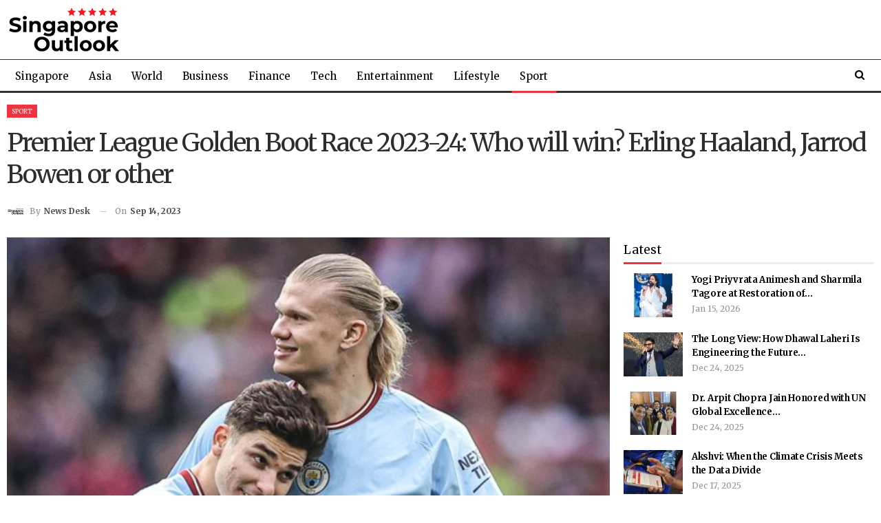

--- FILE ---
content_type: text/html; charset=UTF-8
request_url: https://singaporeoutlook.com/premier-league-golden-boot-race-2023-24-who-will-win-erling-haaland-jarrod-bowen-or-other-473/
body_size: 76270
content:
	<!DOCTYPE html>
		<!--[if IE 8]>
	<html class="ie ie8" lang="en-US"> <![endif]-->
	<!--[if IE 9]>
	<html class="ie ie9" lang="en-US"> <![endif]-->
	<!--[if gt IE 9]><!-->
<html lang="en-US"> <!--<![endif]-->
	<head>
				<meta charset="UTF-8">
		<meta http-equiv="X-UA-Compatible" content="IE=edge">
		<meta name="viewport" content="width=device-width, initial-scale=1.0">
		<link rel="pingback" href="https://singaporeoutlook.com/xmlrpc.php"/>

		<title>Premier League Golden Boot Race 2023-24: Who will win? Erling Haaland, Jarrod Bowen or other &#8211; Singapore Outlook</title>
<meta name='robots' content='max-image-preview:large' />

<!-- Better Open Graph, Schema.org & Twitter Integration -->
<meta property="og:locale" content="en_us"/>
<meta property="og:site_name" content="Singapore Outlook"/>
<meta property="og:url" content="https://singaporeoutlook.com/premier-league-golden-boot-race-2023-24-who-will-win-erling-haaland-jarrod-bowen-or-other-473/"/>
<meta property="og:title" content="Premier League Golden Boot Race 2023-24: Who will win? Erling Haaland, Jarrod Bowen or other"/>
<meta property="og:image" content="https://singaporeoutlook.com/wp-content/uploads/2023/09/O-2023-09-12T103045.050-1024x576.jpg"/>
<meta property="article:section" content="Sport"/>
<meta property="og:description" content="The excitement is building once again as the race for the coveted Premier League Golden Boot heats up. Established superstars are gearing up to compete for the prestigious title of the English top-flight&#039;s leading goal scorer.Erling Haaland, quite li"/>
<meta property="og:type" content="article"/>
<meta name="twitter:card" content="summary"/>
<meta name="twitter:url" content="https://singaporeoutlook.com/premier-league-golden-boot-race-2023-24-who-will-win-erling-haaland-jarrod-bowen-or-other-473/"/>
<meta name="twitter:title" content="Premier League Golden Boot Race 2023-24: Who will win? Erling Haaland, Jarrod Bowen or other"/>
<meta name="twitter:description" content="The excitement is building once again as the race for the coveted Premier League Golden Boot heats up. Established superstars are gearing up to compete for the prestigious title of the English top-flight&#039;s leading goal scorer.Erling Haaland, quite li"/>
<meta name="twitter:image" content="https://singaporeoutlook.com/wp-content/uploads/2023/09/O-2023-09-12T103045.050-1024x576.jpg"/>
<!-- / Better Open Graph, Schema.org & Twitter Integration. -->
<link rel='dns-prefetch' href='//fonts.googleapis.com' />
<link rel="alternate" type="application/rss+xml" title="Singapore Outlook &raquo; Feed" href="https://singaporeoutlook.com/feed/" />
<link rel="alternate" type="application/rss+xml" title="Singapore Outlook &raquo; Comments Feed" href="https://singaporeoutlook.com/comments/feed/" />
<link rel="alternate" type="application/rss+xml" title="Singapore Outlook &raquo; Premier League Golden Boot Race 2023-24: Who will win? Erling Haaland, Jarrod Bowen or other Comments Feed" href="https://singaporeoutlook.com/premier-league-golden-boot-race-2023-24-who-will-win-erling-haaland-jarrod-bowen-or-other-473/feed/" />
<link rel="alternate" title="oEmbed (JSON)" type="application/json+oembed" href="https://singaporeoutlook.com/wp-json/oembed/1.0/embed?url=https%3A%2F%2Fsingaporeoutlook.com%2Fpremier-league-golden-boot-race-2023-24-who-will-win-erling-haaland-jarrod-bowen-or-other-473%2F" />
<link rel="alternate" title="oEmbed (XML)" type="text/xml+oembed" href="https://singaporeoutlook.com/wp-json/oembed/1.0/embed?url=https%3A%2F%2Fsingaporeoutlook.com%2Fpremier-league-golden-boot-race-2023-24-who-will-win-erling-haaland-jarrod-bowen-or-other-473%2F&#038;format=xml" />
<style id='wp-img-auto-sizes-contain-inline-css' type='text/css'>
img:is([sizes=auto i],[sizes^="auto," i]){contain-intrinsic-size:3000px 1500px}
/*# sourceURL=wp-img-auto-sizes-contain-inline-css */
</style>
<style id='wp-emoji-styles-inline-css' type='text/css'>

	img.wp-smiley, img.emoji {
		display: inline !important;
		border: none !important;
		box-shadow: none !important;
		height: 1em !important;
		width: 1em !important;
		margin: 0 0.07em !important;
		vertical-align: -0.1em !important;
		background: none !important;
		padding: 0 !important;
	}
/*# sourceURL=wp-emoji-styles-inline-css */
</style>
<style id='wp-block-library-inline-css' type='text/css'>
:root{--wp-block-synced-color:#7a00df;--wp-block-synced-color--rgb:122,0,223;--wp-bound-block-color:var(--wp-block-synced-color);--wp-editor-canvas-background:#ddd;--wp-admin-theme-color:#007cba;--wp-admin-theme-color--rgb:0,124,186;--wp-admin-theme-color-darker-10:#006ba1;--wp-admin-theme-color-darker-10--rgb:0,107,160.5;--wp-admin-theme-color-darker-20:#005a87;--wp-admin-theme-color-darker-20--rgb:0,90,135;--wp-admin-border-width-focus:2px}@media (min-resolution:192dpi){:root{--wp-admin-border-width-focus:1.5px}}.wp-element-button{cursor:pointer}:root .has-very-light-gray-background-color{background-color:#eee}:root .has-very-dark-gray-background-color{background-color:#313131}:root .has-very-light-gray-color{color:#eee}:root .has-very-dark-gray-color{color:#313131}:root .has-vivid-green-cyan-to-vivid-cyan-blue-gradient-background{background:linear-gradient(135deg,#00d084,#0693e3)}:root .has-purple-crush-gradient-background{background:linear-gradient(135deg,#34e2e4,#4721fb 50%,#ab1dfe)}:root .has-hazy-dawn-gradient-background{background:linear-gradient(135deg,#faaca8,#dad0ec)}:root .has-subdued-olive-gradient-background{background:linear-gradient(135deg,#fafae1,#67a671)}:root .has-atomic-cream-gradient-background{background:linear-gradient(135deg,#fdd79a,#004a59)}:root .has-nightshade-gradient-background{background:linear-gradient(135deg,#330968,#31cdcf)}:root .has-midnight-gradient-background{background:linear-gradient(135deg,#020381,#2874fc)}:root{--wp--preset--font-size--normal:16px;--wp--preset--font-size--huge:42px}.has-regular-font-size{font-size:1em}.has-larger-font-size{font-size:2.625em}.has-normal-font-size{font-size:var(--wp--preset--font-size--normal)}.has-huge-font-size{font-size:var(--wp--preset--font-size--huge)}.has-text-align-center{text-align:center}.has-text-align-left{text-align:left}.has-text-align-right{text-align:right}.has-fit-text{white-space:nowrap!important}#end-resizable-editor-section{display:none}.aligncenter{clear:both}.items-justified-left{justify-content:flex-start}.items-justified-center{justify-content:center}.items-justified-right{justify-content:flex-end}.items-justified-space-between{justify-content:space-between}.screen-reader-text{border:0;clip-path:inset(50%);height:1px;margin:-1px;overflow:hidden;padding:0;position:absolute;width:1px;word-wrap:normal!important}.screen-reader-text:focus{background-color:#ddd;clip-path:none;color:#444;display:block;font-size:1em;height:auto;left:5px;line-height:normal;padding:15px 23px 14px;text-decoration:none;top:5px;width:auto;z-index:100000}html :where(.has-border-color){border-style:solid}html :where([style*=border-top-color]){border-top-style:solid}html :where([style*=border-right-color]){border-right-style:solid}html :where([style*=border-bottom-color]){border-bottom-style:solid}html :where([style*=border-left-color]){border-left-style:solid}html :where([style*=border-width]){border-style:solid}html :where([style*=border-top-width]){border-top-style:solid}html :where([style*=border-right-width]){border-right-style:solid}html :where([style*=border-bottom-width]){border-bottom-style:solid}html :where([style*=border-left-width]){border-left-style:solid}html :where(img[class*=wp-image-]){height:auto;max-width:100%}:where(figure){margin:0 0 1em}html :where(.is-position-sticky){--wp-admin--admin-bar--position-offset:var(--wp-admin--admin-bar--height,0px)}@media screen and (max-width:600px){html :where(.is-position-sticky){--wp-admin--admin-bar--position-offset:0px}}

/*# sourceURL=wp-block-library-inline-css */
</style><style id='global-styles-inline-css' type='text/css'>
:root{--wp--preset--aspect-ratio--square: 1;--wp--preset--aspect-ratio--4-3: 4/3;--wp--preset--aspect-ratio--3-4: 3/4;--wp--preset--aspect-ratio--3-2: 3/2;--wp--preset--aspect-ratio--2-3: 2/3;--wp--preset--aspect-ratio--16-9: 16/9;--wp--preset--aspect-ratio--9-16: 9/16;--wp--preset--color--black: #000000;--wp--preset--color--cyan-bluish-gray: #abb8c3;--wp--preset--color--white: #ffffff;--wp--preset--color--pale-pink: #f78da7;--wp--preset--color--vivid-red: #cf2e2e;--wp--preset--color--luminous-vivid-orange: #ff6900;--wp--preset--color--luminous-vivid-amber: #fcb900;--wp--preset--color--light-green-cyan: #7bdcb5;--wp--preset--color--vivid-green-cyan: #00d084;--wp--preset--color--pale-cyan-blue: #8ed1fc;--wp--preset--color--vivid-cyan-blue: #0693e3;--wp--preset--color--vivid-purple: #9b51e0;--wp--preset--gradient--vivid-cyan-blue-to-vivid-purple: linear-gradient(135deg,rgb(6,147,227) 0%,rgb(155,81,224) 100%);--wp--preset--gradient--light-green-cyan-to-vivid-green-cyan: linear-gradient(135deg,rgb(122,220,180) 0%,rgb(0,208,130) 100%);--wp--preset--gradient--luminous-vivid-amber-to-luminous-vivid-orange: linear-gradient(135deg,rgb(252,185,0) 0%,rgb(255,105,0) 100%);--wp--preset--gradient--luminous-vivid-orange-to-vivid-red: linear-gradient(135deg,rgb(255,105,0) 0%,rgb(207,46,46) 100%);--wp--preset--gradient--very-light-gray-to-cyan-bluish-gray: linear-gradient(135deg,rgb(238,238,238) 0%,rgb(169,184,195) 100%);--wp--preset--gradient--cool-to-warm-spectrum: linear-gradient(135deg,rgb(74,234,220) 0%,rgb(151,120,209) 20%,rgb(207,42,186) 40%,rgb(238,44,130) 60%,rgb(251,105,98) 80%,rgb(254,248,76) 100%);--wp--preset--gradient--blush-light-purple: linear-gradient(135deg,rgb(255,206,236) 0%,rgb(152,150,240) 100%);--wp--preset--gradient--blush-bordeaux: linear-gradient(135deg,rgb(254,205,165) 0%,rgb(254,45,45) 50%,rgb(107,0,62) 100%);--wp--preset--gradient--luminous-dusk: linear-gradient(135deg,rgb(255,203,112) 0%,rgb(199,81,192) 50%,rgb(65,88,208) 100%);--wp--preset--gradient--pale-ocean: linear-gradient(135deg,rgb(255,245,203) 0%,rgb(182,227,212) 50%,rgb(51,167,181) 100%);--wp--preset--gradient--electric-grass: linear-gradient(135deg,rgb(202,248,128) 0%,rgb(113,206,126) 100%);--wp--preset--gradient--midnight: linear-gradient(135deg,rgb(2,3,129) 0%,rgb(40,116,252) 100%);--wp--preset--font-size--small: 13px;--wp--preset--font-size--medium: 20px;--wp--preset--font-size--large: 36px;--wp--preset--font-size--x-large: 42px;--wp--preset--spacing--20: 0.44rem;--wp--preset--spacing--30: 0.67rem;--wp--preset--spacing--40: 1rem;--wp--preset--spacing--50: 1.5rem;--wp--preset--spacing--60: 2.25rem;--wp--preset--spacing--70: 3.38rem;--wp--preset--spacing--80: 5.06rem;--wp--preset--shadow--natural: 6px 6px 9px rgba(0, 0, 0, 0.2);--wp--preset--shadow--deep: 12px 12px 50px rgba(0, 0, 0, 0.4);--wp--preset--shadow--sharp: 6px 6px 0px rgba(0, 0, 0, 0.2);--wp--preset--shadow--outlined: 6px 6px 0px -3px rgb(255, 255, 255), 6px 6px rgb(0, 0, 0);--wp--preset--shadow--crisp: 6px 6px 0px rgb(0, 0, 0);}:where(.is-layout-flex){gap: 0.5em;}:where(.is-layout-grid){gap: 0.5em;}body .is-layout-flex{display: flex;}.is-layout-flex{flex-wrap: wrap;align-items: center;}.is-layout-flex > :is(*, div){margin: 0;}body .is-layout-grid{display: grid;}.is-layout-grid > :is(*, div){margin: 0;}:where(.wp-block-columns.is-layout-flex){gap: 2em;}:where(.wp-block-columns.is-layout-grid){gap: 2em;}:where(.wp-block-post-template.is-layout-flex){gap: 1.25em;}:where(.wp-block-post-template.is-layout-grid){gap: 1.25em;}.has-black-color{color: var(--wp--preset--color--black) !important;}.has-cyan-bluish-gray-color{color: var(--wp--preset--color--cyan-bluish-gray) !important;}.has-white-color{color: var(--wp--preset--color--white) !important;}.has-pale-pink-color{color: var(--wp--preset--color--pale-pink) !important;}.has-vivid-red-color{color: var(--wp--preset--color--vivid-red) !important;}.has-luminous-vivid-orange-color{color: var(--wp--preset--color--luminous-vivid-orange) !important;}.has-luminous-vivid-amber-color{color: var(--wp--preset--color--luminous-vivid-amber) !important;}.has-light-green-cyan-color{color: var(--wp--preset--color--light-green-cyan) !important;}.has-vivid-green-cyan-color{color: var(--wp--preset--color--vivid-green-cyan) !important;}.has-pale-cyan-blue-color{color: var(--wp--preset--color--pale-cyan-blue) !important;}.has-vivid-cyan-blue-color{color: var(--wp--preset--color--vivid-cyan-blue) !important;}.has-vivid-purple-color{color: var(--wp--preset--color--vivid-purple) !important;}.has-black-background-color{background-color: var(--wp--preset--color--black) !important;}.has-cyan-bluish-gray-background-color{background-color: var(--wp--preset--color--cyan-bluish-gray) !important;}.has-white-background-color{background-color: var(--wp--preset--color--white) !important;}.has-pale-pink-background-color{background-color: var(--wp--preset--color--pale-pink) !important;}.has-vivid-red-background-color{background-color: var(--wp--preset--color--vivid-red) !important;}.has-luminous-vivid-orange-background-color{background-color: var(--wp--preset--color--luminous-vivid-orange) !important;}.has-luminous-vivid-amber-background-color{background-color: var(--wp--preset--color--luminous-vivid-amber) !important;}.has-light-green-cyan-background-color{background-color: var(--wp--preset--color--light-green-cyan) !important;}.has-vivid-green-cyan-background-color{background-color: var(--wp--preset--color--vivid-green-cyan) !important;}.has-pale-cyan-blue-background-color{background-color: var(--wp--preset--color--pale-cyan-blue) !important;}.has-vivid-cyan-blue-background-color{background-color: var(--wp--preset--color--vivid-cyan-blue) !important;}.has-vivid-purple-background-color{background-color: var(--wp--preset--color--vivid-purple) !important;}.has-black-border-color{border-color: var(--wp--preset--color--black) !important;}.has-cyan-bluish-gray-border-color{border-color: var(--wp--preset--color--cyan-bluish-gray) !important;}.has-white-border-color{border-color: var(--wp--preset--color--white) !important;}.has-pale-pink-border-color{border-color: var(--wp--preset--color--pale-pink) !important;}.has-vivid-red-border-color{border-color: var(--wp--preset--color--vivid-red) !important;}.has-luminous-vivid-orange-border-color{border-color: var(--wp--preset--color--luminous-vivid-orange) !important;}.has-luminous-vivid-amber-border-color{border-color: var(--wp--preset--color--luminous-vivid-amber) !important;}.has-light-green-cyan-border-color{border-color: var(--wp--preset--color--light-green-cyan) !important;}.has-vivid-green-cyan-border-color{border-color: var(--wp--preset--color--vivid-green-cyan) !important;}.has-pale-cyan-blue-border-color{border-color: var(--wp--preset--color--pale-cyan-blue) !important;}.has-vivid-cyan-blue-border-color{border-color: var(--wp--preset--color--vivid-cyan-blue) !important;}.has-vivid-purple-border-color{border-color: var(--wp--preset--color--vivid-purple) !important;}.has-vivid-cyan-blue-to-vivid-purple-gradient-background{background: var(--wp--preset--gradient--vivid-cyan-blue-to-vivid-purple) !important;}.has-light-green-cyan-to-vivid-green-cyan-gradient-background{background: var(--wp--preset--gradient--light-green-cyan-to-vivid-green-cyan) !important;}.has-luminous-vivid-amber-to-luminous-vivid-orange-gradient-background{background: var(--wp--preset--gradient--luminous-vivid-amber-to-luminous-vivid-orange) !important;}.has-luminous-vivid-orange-to-vivid-red-gradient-background{background: var(--wp--preset--gradient--luminous-vivid-orange-to-vivid-red) !important;}.has-very-light-gray-to-cyan-bluish-gray-gradient-background{background: var(--wp--preset--gradient--very-light-gray-to-cyan-bluish-gray) !important;}.has-cool-to-warm-spectrum-gradient-background{background: var(--wp--preset--gradient--cool-to-warm-spectrum) !important;}.has-blush-light-purple-gradient-background{background: var(--wp--preset--gradient--blush-light-purple) !important;}.has-blush-bordeaux-gradient-background{background: var(--wp--preset--gradient--blush-bordeaux) !important;}.has-luminous-dusk-gradient-background{background: var(--wp--preset--gradient--luminous-dusk) !important;}.has-pale-ocean-gradient-background{background: var(--wp--preset--gradient--pale-ocean) !important;}.has-electric-grass-gradient-background{background: var(--wp--preset--gradient--electric-grass) !important;}.has-midnight-gradient-background{background: var(--wp--preset--gradient--midnight) !important;}.has-small-font-size{font-size: var(--wp--preset--font-size--small) !important;}.has-medium-font-size{font-size: var(--wp--preset--font-size--medium) !important;}.has-large-font-size{font-size: var(--wp--preset--font-size--large) !important;}.has-x-large-font-size{font-size: var(--wp--preset--font-size--x-large) !important;}
/*# sourceURL=global-styles-inline-css */
</style>

<style id='classic-theme-styles-inline-css' type='text/css'>
/*! This file is auto-generated */
.wp-block-button__link{color:#fff;background-color:#32373c;border-radius:9999px;box-shadow:none;text-decoration:none;padding:calc(.667em + 2px) calc(1.333em + 2px);font-size:1.125em}.wp-block-file__button{background:#32373c;color:#fff;text-decoration:none}
/*# sourceURL=/wp-includes/css/classic-themes.min.css */
</style>
<link rel='stylesheet' id='publisher-child-css' href='https://singaporeoutlook.com/wp-content/themes/publisher-child/style.css?ver=1.0.0' type='text/css' media='all' />
<link rel='stylesheet' id='better-framework-main-fonts-css' href='https://fonts.googleapis.com/css?family=Merriweather:400,700%7CPoppins:700%7COpen+Sans:600&#038;display=swap' type='text/css' media='all' />
<script type="text/javascript" src="https://singaporeoutlook.com/wp-includes/js/jquery/jquery.min.js?ver=3.7.1" id="jquery-core-js"></script>
<script type="text/javascript" src="https://singaporeoutlook.com/wp-includes/js/jquery/jquery-migrate.min.js?ver=3.4.1" id="jquery-migrate-js"></script>
<link rel="https://api.w.org/" href="https://singaporeoutlook.com/wp-json/" /><link rel="alternate" title="JSON" type="application/json" href="https://singaporeoutlook.com/wp-json/wp/v2/posts/473" /><link rel="EditURI" type="application/rsd+xml" title="RSD" href="https://singaporeoutlook.com/xmlrpc.php?rsd" />
<meta name="generator" content="WordPress 6.9" />
<link rel="canonical" href="https://singaporeoutlook.com/premier-league-golden-boot-race-2023-24-who-will-win-erling-haaland-jarrod-bowen-or-other-473/" />
<link rel='shortlink' href='https://singaporeoutlook.com/?p=473' />
<script async src="https://pagead2.googlesyndication.com/pagead/js/adsbygoogle.js?client=ca-pub-3233951301803490"
     crossorigin="anonymous"></script>			<link rel="shortcut icon" href="https://singaporeoutlook.com/wp-content/uploads/2023/08/favicon-16x16-1.png">			<link rel="apple-touch-icon" href="https://singaporeoutlook.com/wp-content/uploads/2023/08/favicon-32x32-1.png">			<link rel="apple-touch-icon" sizes="72x72" href="https://singaporeoutlook.com/wp-content/uploads/2023/08/apple-touch-icon.png"><meta name="generator" content="Powered by WPBakery Page Builder - drag and drop page builder for WordPress."/>
<script type="application/ld+json">{
    "@context": "http://schema.org/",
    "@type": "Organization",
    "@id": "#organization",
    "logo": {
        "@type": "ImageObject",
        "url": "https://singaporeoutlook.com/wp-content/uploads/2023/08/SO_logo-01-1.png"
    },
    "url": "https://singaporeoutlook.com/",
    "name": "Singapore Outlook",
    "description": ""
}</script>
<script type="application/ld+json">{
    "@context": "http://schema.org/",
    "@type": "WebSite",
    "name": "Singapore Outlook",
    "alternateName": "",
    "url": "https://singaporeoutlook.com/"
}</script>
<script type="application/ld+json">{
    "@context": "http://schema.org/",
    "@type": "NewsArticle",
    "headline": "Premier League Golden Boot Race 2023-24: Who will win? Erling Haaland, Jarrod Bowen or other",
    "description": "The excitement is building once again as the race for the coveted Premier League Golden Boot heats up. Established superstars are gearing up to compete for the prestigious title of the English top-flight's leading goal scorer.Erling Haaland, quite li",
    "datePublished": "2023-09-14",
    "dateModified": "2023-09-14",
    "author": {
        "@type": "Person",
        "@id": "#person-NewsDesk",
        "name": "News Desk"
    },
    "image": "https://singaporeoutlook.com/wp-content/uploads/2023/09/O-2023-09-12T103045.050.jpg",
    "interactionStatistic": [
        {
            "@type": "InteractionCounter",
            "interactionType": "http://schema.org/CommentAction",
            "userInteractionCount": "0"
        }
    ],
    "publisher": {
        "@id": "#organization"
    },
    "mainEntityOfPage": "https://singaporeoutlook.com/premier-league-golden-boot-race-2023-24-who-will-win-erling-haaland-jarrod-bowen-or-other-473/"
}</script>
<link rel='stylesheet' id='bf-minifed-css-1' href='https://singaporeoutlook.com/wp-content/bs-booster-cache/6503475cd9913a67ff99283d070ae3d9.css' type='text/css' media='all' />
<link rel='stylesheet' id='7.11.0-1763394601' href='https://singaporeoutlook.com/wp-content/bs-booster-cache/ac391e33346d802ac446abddc8828913.css' type='text/css' media='all' />
<link rel="icon" href="https://singaporeoutlook.com/wp-content/uploads/2023/08/apple-touch-icon-150x150.png" sizes="32x32" />
<link rel="icon" href="https://singaporeoutlook.com/wp-content/uploads/2023/08/apple-touch-icon-e1693373532351.png" sizes="192x192" />
<link rel="apple-touch-icon" href="https://singaporeoutlook.com/wp-content/uploads/2023/08/apple-touch-icon-e1693373532351.png" />
<meta name="msapplication-TileImage" content="https://singaporeoutlook.com/wp-content/uploads/2023/08/apple-touch-icon-e1693373532351.png" />
<noscript><style> .wpb_animate_when_almost_visible { opacity: 1; }</style></noscript>	</head>

<body class="wp-singular post-template-default single single-post postid-473 single-format-standard wp-theme-publisher wp-child-theme-publisher-child bs-theme bs-publisher bs-publisher-view-magazine active-light-box ltr close-rh page-layout-2-col page-layout-2-col-right full-width active-sticky-sidebar main-menu-sticky-smart main-menu-full-width active-ajax-search single-prim-cat-8 single-cat-8  wpb-js-composer js-comp-ver-6.7.0 vc_responsive bs-ll-a" dir="ltr">
		<div class="main-wrap content-main-wrap">
			<header id="header" class="site-header header-style-2 full-width" itemscope="itemscope" itemtype="https://schema.org/WPHeader">

				<div class="header-inner">
			<div class="content-wrap">
				<div class="container">
					<div class="row">
						<div class="row-height">
							<div class="logo-col col-xs-12">
								<div class="col-inside">
									<div id="site-branding" class="site-branding">
	<p  id="site-title" class="logo h1 img-logo">
	<a href="https://singaporeoutlook.com/" itemprop="url" rel="home">
					<img id="site-logo" src="https://singaporeoutlook.com/wp-content/uploads/2023/08/SO_logo-01-1.png"
			     alt="Singapore Outlook"  />

			<span class="site-title">Singapore Outlook - </span>
				</a>
</p>
</div><!-- .site-branding -->
								</div>
							</div>
													</div>
					</div>
				</div>
			</div>
		</div>

		<div id="menu-main" class="menu main-menu-wrapper show-search-item menu-actions-btn-width-1" role="navigation" itemscope="itemscope" itemtype="https://schema.org/SiteNavigationElement">
	<div class="main-menu-inner">
		<div class="content-wrap">
			<div class="container">

				<nav class="main-menu-container">
					<ul id="main-navigation" class="main-menu menu bsm-pure clearfix">
						<li id="menu-item-13" class="menu-item menu-item-type-taxonomy menu-item-object-category menu-term-1 better-anim-fade menu-item-13"><a href="https://singaporeoutlook.com/category/singapore/">Singapore</a></li>
<li id="menu-item-8" class="menu-item menu-item-type-taxonomy menu-item-object-category menu-term-2 better-anim-fade menu-item-8"><a href="https://singaporeoutlook.com/category/asia/">Asia</a></li>
<li id="menu-item-16" class="menu-item menu-item-type-taxonomy menu-item-object-category menu-term-3 better-anim-fade menu-item-16"><a href="https://singaporeoutlook.com/category/world/">World</a></li>
<li id="menu-item-9" class="menu-item menu-item-type-taxonomy menu-item-object-category menu-term-5 better-anim-fade menu-item-9"><a href="https://singaporeoutlook.com/category/business/">Business</a></li>
<li id="menu-item-11" class="menu-item menu-item-type-taxonomy menu-item-object-category menu-term-7 better-anim-fade menu-item-11"><a href="https://singaporeoutlook.com/category/finance/">Finance</a></li>
<li id="menu-item-15" class="menu-item menu-item-type-taxonomy menu-item-object-category menu-term-4 better-anim-fade menu-item-15"><a href="https://singaporeoutlook.com/category/tech/">Tech</a></li>
<li id="menu-item-10" class="menu-item menu-item-type-taxonomy menu-item-object-category menu-term-9 better-anim-fade menu-item-10"><a href="https://singaporeoutlook.com/category/entertainment/">Entertainment</a></li>
<li id="menu-item-12" class="menu-item menu-item-type-taxonomy menu-item-object-category menu-term-6 better-anim-fade menu-item-12"><a href="https://singaporeoutlook.com/category/lifestyle/">Lifestyle</a></li>
<li id="menu-item-14" class="menu-item menu-item-type-taxonomy menu-item-object-category current-post-ancestor current-menu-parent current-post-parent menu-term-8 better-anim-fade menu-item-14"><a href="https://singaporeoutlook.com/category/sport/">Sport</a></li>
					</ul><!-- #main-navigation -->
											<div class="menu-action-buttons width-1">
															<div class="search-container close">
									<span class="search-handler"><i class="fa fa-search"></i></span>

									<div class="search-box clearfix">
										<form role="search" method="get" class="search-form clearfix" action="https://singaporeoutlook.com">
	<input type="search" class="search-field"
	       placeholder="Search..."
	       value="" name="s"
	       title="Search for:"
	       autocomplete="off">
	<input type="submit" class="search-submit" value="Search">
</form><!-- .search-form -->
									</div>
								</div>
														</div>
										</nav><!-- .main-menu-container -->

			</div>
		</div>
	</div>
</div><!-- .menu -->
	</header><!-- .header -->
	<div class="rh-header clearfix light deferred-block-exclude">
		<div class="rh-container clearfix">

			<div class="menu-container close">
				<span class="menu-handler"><span class="lines"></span></span>
			</div><!-- .menu-container -->

			<div class="logo-container rh-img-logo">
				<a href="https://singaporeoutlook.com/" itemprop="url" rel="home">
											<img src="https://singaporeoutlook.com/wp-content/uploads/2023/08/SO_logo-01-1.png"
						     alt="Singapore Outlook"  />				</a>
			</div><!-- .logo-container -->
		</div><!-- .rh-container -->
	</div><!-- .rh-header -->
<div class="content-wrap">
		<main id="content" class="content-container">
		<div
				class="container layout-2-col layout-2-col-1 layout-right-sidebar post-template-14 bs-lazy wfi">

						<div class="post-header-inner wfi">
				<div class="post-header-title">
					<div class="term-badges floated"><span class="term-badge term-8"><a href="https://singaporeoutlook.com/category/sport/">Sport</a></span></div>					<h1 class="single-post-title">
						<span class="post-title" itemprop="headline">Premier League Golden Boot Race 2023-24: Who will win? Erling Haaland, Jarrod Bowen or other</span>
					</h1>
					<div class="post-meta single-post-meta">
			<a href="https://singaporeoutlook.com/author/newsdesk/"
		   title="Browse Author Articles"
		   class="post-author-a post-author-avatar">
			<img alt=''  data-src='https://singaporeoutlook.com/wp-content/uploads/2023/08/SG-W-SQ-150x150.jpg' class='avatar avatar-26 photo avatar-default' height='26' width='26' /><span class="post-author-name">By <b>News Desk</b></span>		</a>
					<span class="time"><time class="post-published updated"
			                         datetime="2023-09-14T20:46:15+08:00">On <b>Sep 14, 2023</b></time></span>
			</div>
				</div>
			</div>

			<div class="row main-section">
										<div class="col-sm-8 content-column">
							<div class="single-container">
								<article id="post-473" class="post-473 post type-post status-publish format-standard has-post-thumbnail  category-sport single-post-content">

									<div class="single-featured">
										<img  width="1200" height="675" alt="" data-src="https://singaporeoutlook.com/wp-content/uploads/2023/09/O-2023-09-12T103045.050.jpg">									</div>

											<div class="post-share single-post-share top-share clearfix style-2">
			<div class="post-share-btn-group">
							</div>
						<div class="share-handler-wrap ">
				<span class="share-handler post-share-btn rank-default">
					<i class="bf-icon  fa fa-share-alt"></i>						<b class="text">Share</b>
										</span>
				<span class="social-item facebook"><a href="https://www.facebook.com/sharer.php?u=https%3A%2F%2Fsingaporeoutlook.com%2Fpremier-league-golden-boot-race-2023-24-who-will-win-erling-haaland-jarrod-bowen-or-other-473%2F" target="_blank" rel="nofollow noreferrer" class="bs-button-el" onclick="window.open(this.href, 'share-facebook','left=50,top=50,width=600,height=320,toolbar=0'); return false;"><span class="icon"><i class="bf-icon fa fa-facebook"></i></span></a></span><span class="social-item twitter"><a href="https://twitter.com/share?text=Premier League Golden Boot Race 2023-24: Who will win? Erling Haaland, Jarrod Bowen or other&url=https%3A%2F%2Fsingaporeoutlook.com%2Fpremier-league-golden-boot-race-2023-24-who-will-win-erling-haaland-jarrod-bowen-or-other-473%2F" target="_blank" rel="nofollow noreferrer" class="bs-button-el" onclick="window.open(this.href, 'share-twitter','left=50,top=50,width=600,height=320,toolbar=0'); return false;"><span class="icon"><i class="bf-icon fa fa-twitter"></i></span></a></span><span class="social-item reddit"><a href="https://reddit.com/submit?url=https%3A%2F%2Fsingaporeoutlook.com%2Fpremier-league-golden-boot-race-2023-24-who-will-win-erling-haaland-jarrod-bowen-or-other-473%2F&title=Premier League Golden Boot Race 2023-24: Who will win? Erling Haaland, Jarrod Bowen or other" target="_blank" rel="nofollow noreferrer" class="bs-button-el" onclick="window.open(this.href, 'share-reddit','left=50,top=50,width=600,height=320,toolbar=0'); return false;"><span class="icon"><i class="bf-icon fa fa-reddit-alien"></i></span></a></span><span class="social-item whatsapp"><a href="whatsapp://send?text=Premier League Golden Boot Race 2023-24: Who will win? Erling Haaland, Jarrod Bowen or other %0A%0A https%3A%2F%2Fsingaporeoutlook.com%2Fpremier-league-golden-boot-race-2023-24-who-will-win-erling-haaland-jarrod-bowen-or-other-473%2F" target="_blank" rel="nofollow noreferrer" class="bs-button-el" onclick="window.open(this.href, 'share-whatsapp','left=50,top=50,width=600,height=320,toolbar=0'); return false;"><span class="icon"><i class="bf-icon fa fa-whatsapp"></i></span></a></span><span class="social-item pinterest"><a href="https://pinterest.com/pin/create/button/?url=https%3A%2F%2Fsingaporeoutlook.com%2Fpremier-league-golden-boot-race-2023-24-who-will-win-erling-haaland-jarrod-bowen-or-other-473%2F&media=https://singaporeoutlook.com/wp-content/uploads/2023/09/O-2023-09-12T103045.050.jpg&description=Premier League Golden Boot Race 2023-24: Who will win? Erling Haaland, Jarrod Bowen or other" target="_blank" rel="nofollow noreferrer" class="bs-button-el" onclick="window.open(this.href, 'share-pinterest','left=50,top=50,width=600,height=320,toolbar=0'); return false;"><span class="icon"><i class="bf-icon fa fa-pinterest"></i></span></a></span><span class="social-item facebook-messenger"><a href="https://www.facebook.com/dialog/send?link=https%3A%2F%2Fsingaporeoutlook.com%2Fpremier-league-golden-boot-race-2023-24-who-will-win-erling-haaland-jarrod-bowen-or-other-473%2F&app_id=521270401588372&redirect_uri=https%3A%2F%2Fsingaporeoutlook.com%2Fpremier-league-golden-boot-race-2023-24-who-will-win-erling-haaland-jarrod-bowen-or-other-473%2F" target="_blank" rel="nofollow noreferrer" class="bs-button-el" onclick="window.open(this.href, 'share-facebook-messenger','left=50,top=50,width=600,height=320,toolbar=0'); return false;"><span class="icon"><i class="bf-icon bsfi-facebook-messenger"></i></span></a></span><span class="social-item linkedin"><a href="https://www.linkedin.com/shareArticle?mini=true&url=https%3A%2F%2Fsingaporeoutlook.com%2Fpremier-league-golden-boot-race-2023-24-who-will-win-erling-haaland-jarrod-bowen-or-other-473%2F&title=Premier League Golden Boot Race 2023-24: Who will win? Erling Haaland, Jarrod Bowen or other" target="_blank" rel="nofollow noreferrer" class="bs-button-el" onclick="window.open(this.href, 'share-linkedin','left=50,top=50,width=600,height=320,toolbar=0'); return false;"><span class="icon"><i class="bf-icon fa fa-linkedin"></i></span></a></span><span class="social-item telegram"><a href="https://telegram.me/share/url?url=https%3A%2F%2Fsingaporeoutlook.com%2Fpremier-league-golden-boot-race-2023-24-who-will-win-erling-haaland-jarrod-bowen-or-other-473%2F&text=Premier League Golden Boot Race 2023-24: Who will win? Erling Haaland, Jarrod Bowen or other" target="_blank" rel="nofollow noreferrer" class="bs-button-el" onclick="window.open(this.href, 'share-telegram','left=50,top=50,width=600,height=320,toolbar=0'); return false;"><span class="icon"><i class="bf-icon fa fa-send"></i></span></a></span></div>		</div>
											<div class="entry-content clearfix single-post-content">
										<p>The excitement is building once again as the race for the coveted Premier League Golden Boot heats up. Established superstars are gearing up to compete for the prestigious title of the English top-flight&#8217;s leading goal scorer.</p>
<p>Erling Haaland, quite literally head and shoulders above his Premier League counterparts, currently dominates the top scorer charts for the 2023/24 season. His lethal performance last season, where he shattered records with 36 goals, earned him the Golden Boot in 2022/23.</p>
<p>However, the departure of Harry Kane, last season&#8217;s runner-up with 30 goals, to Bayern Munich leaves the field wide open for challengers to step up and vie for the Golden Boot in 2023/24.</p>
<p>Several players are poised to make their mark in the goal-scoring race this season. Marcus Rashford of Manchester United, the Newcastle United duo of Callum Wilson and Alexander Isak, and a host of potent attackers at Liverpool including Mohamed Salah, Darwin Nunez, and Cody Gakpo are all strong contenders. Arsenal boasts its own trio of goal-scoring talents in Gabriel Jesus, Bukayo Saka, and Gabriel Martinelli.</p>
<p>As the nets bulge with goals throughout the 2023-24 campaign, GOAL is here to keep you updated on the exploits of the league&#8217;s most prolific marksmen.</p>
<p><strong>1. Erling Haaland | Manchester City | 6 Goals</strong><br />
&#8211; Erling Haaland dominated last season&#8217;s Golden Boot race with an astonishing 36 league goals from 35 matches in 2022/23. His remarkable record included four hat-tricks, defying skeptics who doubted his ability to adapt to English football. Haaland shows no signs of slowing down this season and is on track to retain his top scorer title unless injury or tactical decisions intervene.</p>
<p><strong>2. Evan Ferguson | Brighton | 4 Goals</strong><br />
&#8211; Irish wonderkid Evan Ferguson burst onto the scene last season, making a significant impact with eight goal contributions in limited playing time for Brighton. This season, he is expected to secure a regular spot in the starting lineup under Roberto De Zerbi, potentially further elevating his stock.</p>
<p><strong>3. Bryan Mbuemo | Brentford | 4 Goals</strong><br />
&#8211; Bryan Mbeumo has been a vital part of Brentford&#8217;s attack since their promotion to the Premier League in 2021. While Ivan Toney often grabs the headlines, Mbeumo&#8217;s well-rounded abilities contributed nine goals and eight assists last season. With Toney suspended until January, Mbeumo will play a crucial role in Brentford&#8217;s forward line.</p>
<p><strong>4. Taiwo Awoniyi | Nottingham Forest | 3 Goals</strong><br />
&#8211; Taiwo Awoniyi made a notable return to English football last season, scoring 10 goals in 27 Premier League games for Nottingham Forest after a year away. His goal-scoring prowess will be crucial for Forest&#8217;s ambitions under manager Steve Cooper this season.</p>
<p><strong>5. Son Heung-min | Tottenham Hotspur | 3 Goals</strong><br />
&#8211; Son Heung-min had a remarkable 23-goal season but experienced a dip in form last year with just 10 goals. However, under the guidance of manager Ange Postecoglou and with the addition of James Maddison, Son is regaining his scoring touch. His performances will be crucial for Spurs, especially following Harry Kane&#8217;s departure.</p>
<p><strong>6. Jarrod Bowen | West Ham United | 3 Goals</strong><br />
&#8211; With Declan Rice&#8217;s departure, West Ham will rely on Jarrod Bowen in the attack. Bowen&#8217;s ability to score and create chances was a key factor in West Ham&#8217;s success last season, culminating in their Europa Conference League triumph.</p>
<p><strong>7. Solly March | Brighton | 3 Goals</strong><br />
&#8211; Solly March surprised many with his goal-scoring abilities under Roberto De Zerbi. His clinical finishing earned him a new long-term contract, and his versatility will be vital for Brighton as they embark on a Europa League campaign.</p>
<p><strong>8. Odsonne Edouard | Crystal Palace | 3 Goals</strong><br />
&#8211; Crystal Palace invested heavily in Odsonne Edouard&#8217;s potential, and he aims to deliver this season. While he faced challenges in his debut season, Edouard is determined to change the narrative and become a prolific goal-scorer for Palace.</p>
<p><strong>9. Alexander Isak | Newcastle | 2 Goals</strong><br />
&#8211; Alexander Isak showcased his talent after returning from injury last season, netting eight goals in the final 19 games. His flair, skill, and finishing ability make him a rising star in the English top-flight.</p>
<p><strong>10. Raheem Sterling | Chelsea | 2 Goals</strong><br />
&#8211; Raheem Sterling had a modest goal-scoring debut season at Chelsea with six Premier League goals. However, he is finding his rhythm under new manager Mauricio Pochettino and looks set to contribute significantly in front of goal this season.</p>
									</div>
																	</article>
															</div>
							<div class="post-related">

	<div class="section-heading sh-t5 sh-s1 multi-tab">

					<a href="#relatedposts_1344599599_1" class="main-link active"
			   data-toggle="tab">
				<span
						class="h-text related-posts-heading">You might also like</span>
			</a>
			<a href="#relatedposts_1344599599_2" class="other-link" data-toggle="tab"
			   data-deferred-event="shown.bs.tab"
			   data-deferred-init="relatedposts_1344599599_2">
				<span
						class="h-text related-posts-heading">More from author</span>
			</a>
		
	</div>

		<div class="tab-content">
		<div class="tab-pane bs-tab-anim bs-tab-animated active"
		     id="relatedposts_1344599599_1">
			
					<div class="bs-pagination-wrapper main-term-none next_prev ">
			<div class="listing listing-thumbnail listing-tb-2 clearfix  scolumns-3 simple-grid include-last-mobile">
	<div  class="post-479 type-post format-standard has-post-thumbnail   listing-item listing-item-thumbnail listing-item-tb-2 main-term-8">
<div class="item-inner clearfix">
			<div class="featured featured-type-featured-image">
			<div class="term-badges floated"><span class="term-badge term-8"><a href="https://singaporeoutlook.com/category/sport/">Sport</a></span></div>			<a  title="Premier League: How to watch? Where to watch live streaming from anywhere" data-src="https://singaporeoutlook.com/wp-content/uploads/2023/09/O-2023-09-12T104736.643-210x136.jpg" data-bs-srcset="{&quot;baseurl&quot;:&quot;https:\/\/singaporeoutlook.com\/wp-content\/uploads\/2023\/09\/&quot;,&quot;sizes&quot;:{&quot;86&quot;:&quot;O-2023-09-12T104736.643-86x64.jpg&quot;,&quot;210&quot;:&quot;O-2023-09-12T104736.643-210x136.jpg&quot;,&quot;279&quot;:&quot;O-2023-09-12T104736.643-279x220.jpg&quot;,&quot;357&quot;:&quot;O-2023-09-12T104736.643-357x210.jpg&quot;,&quot;750&quot;:&quot;O-2023-09-12T104736.643-750x430.jpg&quot;,&quot;1200&quot;:&quot;O-2023-09-12T104736.643.jpg&quot;}}"					class="img-holder" href="https://singaporeoutlook.com/premier-league-how-to-watch-where-to-watch-live-streaming-from-anywhere-479/"></a>
					</div>
	<p class="title">	<a class="post-url" href="https://singaporeoutlook.com/premier-league-how-to-watch-where-to-watch-live-streaming-from-anywhere-479/" title="Premier League: How to watch? Where to watch live streaming from anywhere">
			<span class="post-title">
				Premier League: How to watch? Where to watch live streaming from anywhere			</span>
	</a>
	</p></div>
</div >
<div  class="post-428 type-post format-standard has-post-thumbnail   listing-item listing-item-thumbnail listing-item-tb-2 main-term-8">
<div class="item-inner clearfix">
			<div class="featured featured-type-featured-image">
			<div class="term-badges floated"><span class="term-badge term-8"><a href="https://singaporeoutlook.com/category/sport/">Sport</a></span></div>			<a  title="Epic Showdown: Medvedev and Djokovic gear up for thrilling U.S. Open final" data-src="https://singaporeoutlook.com/wp-content/uploads/2023/09/Medvedev-210x136.jpg" data-bs-srcset="{&quot;baseurl&quot;:&quot;https:\/\/singaporeoutlook.com\/wp-content\/uploads\/2023\/09\/&quot;,&quot;sizes&quot;:{&quot;86&quot;:&quot;Medvedev-86x64.jpg&quot;,&quot;210&quot;:&quot;Medvedev-210x136.jpg&quot;,&quot;279&quot;:&quot;Medvedev-279x220.jpg&quot;,&quot;357&quot;:&quot;Medvedev-357x210.jpg&quot;,&quot;750&quot;:&quot;Medvedev-750x430.jpg&quot;,&quot;1200&quot;:&quot;Medvedev.jpg&quot;}}"					class="img-holder" href="https://singaporeoutlook.com/epic-showdown-medvedev-and-djokovic-gear-up-for-thrilling-u-s-open-final-428/"></a>
					</div>
	<p class="title">	<a class="post-url" href="https://singaporeoutlook.com/epic-showdown-medvedev-and-djokovic-gear-up-for-thrilling-u-s-open-final-428/" title="Epic Showdown: Medvedev and Djokovic gear up for thrilling U.S. Open final">
			<span class="post-title">
				Epic Showdown: Medvedev and Djokovic gear up for thrilling U.S. Open final			</span>
	</a>
	</p></div>
</div >
<div  class="post-171 type-post format-standard has-post-thumbnail   listing-item listing-item-thumbnail listing-item-tb-2 main-term-8">
<div class="item-inner clearfix">
			<div class="featured featured-type-featured-image">
			<div class="term-badges floated"><span class="term-badge term-8"><a href="https://singaporeoutlook.com/category/sport/">Sport</a></span></div>			<a  title="Philippe Coutinho&#8217;s Move to Al Duhail Awaits Aston Villa&#8217;s Decision" data-src="https://singaporeoutlook.com/wp-content/uploads/2023/08/O-2023-08-26T162101.232-210x136.jpg" data-bs-srcset="{&quot;baseurl&quot;:&quot;https:\/\/singaporeoutlook.com\/wp-content\/uploads\/2023\/08\/&quot;,&quot;sizes&quot;:{&quot;86&quot;:&quot;O-2023-08-26T162101.232-86x64.jpg&quot;,&quot;210&quot;:&quot;O-2023-08-26T162101.232-210x136.jpg&quot;,&quot;279&quot;:&quot;O-2023-08-26T162101.232-279x220.jpg&quot;,&quot;357&quot;:&quot;O-2023-08-26T162101.232-357x210.jpg&quot;,&quot;750&quot;:&quot;O-2023-08-26T162101.232-750x430.jpg&quot;,&quot;1200&quot;:&quot;O-2023-08-26T162101.232.jpg&quot;}}"					class="img-holder" href="https://singaporeoutlook.com/philippe-coutinhos-move-to-al-duhail-awaits-aston-villas-decision-171/"></a>
					</div>
	<p class="title">	<a class="post-url" href="https://singaporeoutlook.com/philippe-coutinhos-move-to-al-duhail-awaits-aston-villas-decision-171/" title="Philippe Coutinho&#8217;s Move to Al Duhail Awaits Aston Villa&#8217;s Decision">
			<span class="post-title">
				Philippe Coutinho&#8217;s Move to Al Duhail Awaits Aston Villa&#8217;s Decision			</span>
	</a>
	</p></div>
</div >
<div  class="post-168 type-post format-standard has-post-thumbnail   listing-item listing-item-thumbnail listing-item-tb-2 main-term-8">
<div class="item-inner clearfix">
			<div class="featured featured-type-featured-image">
			<div class="term-badges floated"><span class="term-badge term-8"><a href="https://singaporeoutlook.com/category/sport/">Sport</a></span></div>			<a  title="Exploring the Enigmatic Xianzhou Luofu in Honkai Star Rail" data-src="https://singaporeoutlook.com/wp-content/uploads/2023/08/O-2023-08-26T160814.407-210x136.jpg" data-bs-srcset="{&quot;baseurl&quot;:&quot;https:\/\/singaporeoutlook.com\/wp-content\/uploads\/2023\/08\/&quot;,&quot;sizes&quot;:{&quot;86&quot;:&quot;O-2023-08-26T160814.407-86x64.jpg&quot;,&quot;210&quot;:&quot;O-2023-08-26T160814.407-210x136.jpg&quot;,&quot;279&quot;:&quot;O-2023-08-26T160814.407-279x220.jpg&quot;,&quot;357&quot;:&quot;O-2023-08-26T160814.407-357x210.jpg&quot;,&quot;750&quot;:&quot;O-2023-08-26T160814.407-750x430.jpg&quot;,&quot;1200&quot;:&quot;O-2023-08-26T160814.407.jpg&quot;}}"					class="img-holder" href="https://singaporeoutlook.com/exploring-the-enigmatic-xianzhou-luofu-in-honkai-star-rail-168/"></a>
					</div>
	<p class="title">	<a class="post-url" href="https://singaporeoutlook.com/exploring-the-enigmatic-xianzhou-luofu-in-honkai-star-rail-168/" title="Exploring the Enigmatic Xianzhou Luofu in Honkai Star Rail">
			<span class="post-title">
				Exploring the Enigmatic Xianzhou Luofu in Honkai Star Rail			</span>
	</a>
	</p></div>
</div >
	</div>
	
	</div><div class="bs-pagination bs-ajax-pagination next_prev main-term-none clearfix">
			<script>var bs_ajax_paginate_326866188 = '{"query":{"paginate":"next_prev","count":4,"post_type":"post","posts_per_page":4,"post__not_in":[473],"ignore_sticky_posts":1,"post_status":["publish","private"],"category__in":[8],"_layout":{"state":"1|1|0","page":"2-col-right"}},"type":"wp_query","view":"Publisher::fetch_related_posts","current_page":1,"ajax_url":"\/wp-admin\/admin-ajax.php","remove_duplicates":"0","paginate":"next_prev","_layout":{"state":"1|1|0","page":"2-col-right"},"_bs_pagin_token":"dd8754b"}';</script>				<a class="btn-bs-pagination prev disabled" rel="prev" data-id="326866188"
				   title="Previous">
					<i class="fa fa-angle-left"
					   aria-hidden="true"></i> Prev				</a>
				<a  rel="next" class="btn-bs-pagination next"
				   data-id="326866188" title="Next">
					Next <i
							class="fa fa-angle-right" aria-hidden="true"></i>
				</a>
				</div>
		</div>

		<div class="tab-pane bs-tab-anim bs-tab-animated bs-deferred-container"
		     id="relatedposts_1344599599_2">
					<div class="bs-pagination-wrapper main-term-none next_prev ">
				<div class="bs-deferred-load-wrapper" id="bsd_relatedposts_1344599599_2">
			<script>var bs_deferred_loading_bsd_relatedposts_1344599599_2 = '{"query":{"paginate":"next_prev","count":4,"author":2,"post_type":"post","_layout":{"state":"1|1|0","page":"2-col-right"}},"type":"wp_query","view":"Publisher::fetch_other_related_posts","current_page":1,"ajax_url":"\/wp-admin\/admin-ajax.php","remove_duplicates":"0","paginate":"next_prev","_layout":{"state":"1|1|0","page":"2-col-right"},"_bs_pagin_token":"812146d"}';</script>
		</div>
		
	</div>		</div>
	</div>
</div>
						</div><!-- .content-column -->
												<div class="col-sm-4 sidebar-column sidebar-column-primary">
							<aside id="sidebar-primary-sidebar" class="sidebar" role="complementary" aria-label="Primary Sidebar Sidebar" itemscope="itemscope" itemtype="https://schema.org/WPSideBar">
	<div id="bs-thumbnail-listing-1-3" class=" h-ni w-t primary-sidebar-widget widget widget_bs-thumbnail-listing-1"><div class=" bs-listing bs-listing-listing-thumbnail-1 bs-listing-single-tab pagination-animate">		<p class="section-heading sh-t5 sh-s1 main-term-none">

		
							<span class="h-text main-term-none main-link">
						 Latest					</span>
			
		
		</p>
				<div class="bs-pagination-wrapper main-term-none next_prev bs-slider-first-item">
			<div class="listing listing-thumbnail listing-tb-1 clearfix columns-1">
		<div class="post-34436 type-post format-standard has-post-thumbnail   listing-item listing-item-thumbnail listing-item-tb-1 main-term-65">
	<div class="item-inner clearfix">
					<div class="featured featured-type-featured-image">
				<a  title="Yogi Priyvrata Animesh and Sharmila Tagore at Restoration of Satyajit Ray’s 1970 film" data-src="https://singaporeoutlook.com/wp-content/uploads/2026/01/featured-image-10-86x64.jpg" data-bs-srcset="{&quot;baseurl&quot;:&quot;https:\/\/singaporeoutlook.com\/wp-content\/uploads\/2026\/01\/&quot;,&quot;sizes&quot;:{&quot;86&quot;:&quot;featured-image-10-86x64.jpg&quot;,&quot;210&quot;:&quot;featured-image-10-210x136.jpg&quot;,&quot;1200&quot;:&quot;featured-image-10.jpg&quot;}}"						class="img-holder" href="https://singaporeoutlook.com/yogi-priyvrata-animesh-and-sharmila-tagore-at-restoration-of-satyajit-rays-1970-film-34436/"></a>
							</div>
		<p class="title">		<a href="https://singaporeoutlook.com/yogi-priyvrata-animesh-and-sharmila-tagore-at-restoration-of-satyajit-rays-1970-film-34436/" class="post-url post-title">
			Yogi Priyvrata Animesh and Sharmila Tagore at Restoration of&hellip;		</a>
		</p>		<div class="post-meta">

							<span class="time"><time class="post-published updated"
				                         datetime="2026-01-15T15:03:46+08:00">Jan 15, 2026</time></span>
						</div>
			</div>
	</div >
	<div class="post-33703 type-post format-standard has-post-thumbnail   listing-item listing-item-thumbnail listing-item-tb-1 main-term-65">
	<div class="item-inner clearfix">
					<div class="featured featured-type-featured-image">
				<a  title="The Long View: How Dhawal Laheri Is Engineering the Future of Global Business" data-src="https://singaporeoutlook.com/wp-content/uploads/2025/12/Dhawal-Laheri-86x64.jpg" data-bs-srcset="{&quot;baseurl&quot;:&quot;https:\/\/singaporeoutlook.com\/wp-content\/uploads\/2025\/12\/&quot;,&quot;sizes&quot;:{&quot;86&quot;:&quot;Dhawal-Laheri-86x64.jpg&quot;,&quot;210&quot;:&quot;Dhawal-Laheri-210x136.jpg&quot;,&quot;1200&quot;:&quot;Dhawal-Laheri.jpg&quot;}}"						class="img-holder" href="https://singaporeoutlook.com/the-long-view-how-dhawal-laheri-is-engineering-the-future-of-global-business-33703/"></a>
							</div>
		<p class="title">		<a href="https://singaporeoutlook.com/the-long-view-how-dhawal-laheri-is-engineering-the-future-of-global-business-33703/" class="post-url post-title">
			The Long View: How Dhawal Laheri Is Engineering the Future&hellip;		</a>
		</p>		<div class="post-meta">

							<span class="time"><time class="post-published updated"
				                         datetime="2025-12-24T19:59:05+08:00">Dec 24, 2025</time></span>
						</div>
			</div>
	</div >
	<div class="post-33679 type-post format-standard has-post-thumbnail   listing-item listing-item-thumbnail listing-item-tb-1 main-term-65">
	<div class="item-inner clearfix">
					<div class="featured featured-type-featured-image">
				<a  title="Dr. Arpit Chopra Jain Honored with UN Global Excellence Award 2025 at Oxford University" data-src="https://singaporeoutlook.com/wp-content/uploads/2025/12/featured-image-9-86x64.jpg" data-bs-srcset="{&quot;baseurl&quot;:&quot;https:\/\/singaporeoutlook.com\/wp-content\/uploads\/2025\/12\/&quot;,&quot;sizes&quot;:{&quot;86&quot;:&quot;featured-image-9-86x64.jpg&quot;,&quot;210&quot;:&quot;featured-image-9-210x136.jpg&quot;,&quot;1200&quot;:&quot;featured-image-9.jpg&quot;}}"						class="img-holder" href="https://singaporeoutlook.com/dr-arpit-chopra-jain-honored-with-un-global-excellence-award-2025-at-oxford-university-33679/"></a>
							</div>
		<p class="title">		<a href="https://singaporeoutlook.com/dr-arpit-chopra-jain-honored-with-un-global-excellence-award-2025-at-oxford-university-33679/" class="post-url post-title">
			Dr. Arpit Chopra Jain Honored with UN Global Excellence&hellip;		</a>
		</p>		<div class="post-meta">

							<span class="time"><time class="post-published updated"
				                         datetime="2025-12-24T01:04:26+08:00">Dec 24, 2025</time></span>
						</div>
			</div>
	</div >
	<div class="post-33354 type-post format-standard has-post-thumbnail   listing-item listing-item-thumbnail listing-item-tb-1 main-term-65">
	<div class="item-inner clearfix">
					<div class="featured featured-type-featured-image">
				<a  title="Akshvi: When the Climate Crisis Meets the Data Divide" data-src="https://singaporeoutlook.com/wp-content/uploads/2025/12/mobile-2-86x64.jpg" data-bs-srcset="{&quot;baseurl&quot;:&quot;https:\/\/singaporeoutlook.com\/wp-content\/uploads\/2025\/12\/&quot;,&quot;sizes&quot;:{&quot;86&quot;:&quot;mobile-2-86x64.jpg&quot;,&quot;210&quot;:&quot;mobile-2-210x136.jpg&quot;,&quot;1200&quot;:&quot;mobile-2.jpg&quot;}}"						class="img-holder" href="https://singaporeoutlook.com/akshvi-when-the-climate-crisis-meets-the-data-divide-33354/"></a>
							</div>
		<p class="title">		<a href="https://singaporeoutlook.com/akshvi-when-the-climate-crisis-meets-the-data-divide-33354/" class="post-url post-title">
			Akshvi: When the Climate Crisis Meets the Data Divide		</a>
		</p>		<div class="post-meta">

							<span class="time"><time class="post-published updated"
				                         datetime="2025-12-17T01:08:42+08:00">Dec 17, 2025</time></span>
						</div>
			</div>
	</div >
	<div class="post-32595 type-post format-standard has-post-thumbnail   listing-item listing-item-thumbnail listing-item-tb-1 main-term-65">
	<div class="item-inner clearfix">
					<div class="featured featured-type-featured-image">
				<a  title="Indian MPs Get Firsthand Look at Arctic MedTech Breakthroughs as Prof. Krishna Agarwal Leads Innovation Showcase in Tromsø" data-src="https://singaporeoutlook.com/wp-content/uploads/2025/12/Indian-MPs-Get-Firsthand-Look-at-Arctic-MedTech-Breakthroughs-as-Prof.-Krishna-Agarwal-Leads-Innovation-Showcase-in-Tromso-86x64.jpg" data-bs-srcset="{&quot;baseurl&quot;:&quot;https:\/\/singaporeoutlook.com\/wp-content\/uploads\/2025\/12\/&quot;,&quot;sizes&quot;:{&quot;86&quot;:&quot;Indian-MPs-Get-Firsthand-Look-at-Arctic-MedTech-Breakthroughs-as-Prof.-Krishna-Agarwal-Leads-Innovation-Showcase-in-Tromso-86x64.jpg&quot;,&quot;210&quot;:&quot;Indian-MPs-Get-Firsthand-Look-at-Arctic-MedTech-Breakthroughs-as-Prof.-Krishna-Agarwal-Leads-Innovation-Showcase-in-Tromso-210x136.jpg&quot;,&quot;1200&quot;:&quot;Indian-MPs-Get-Firsthand-Look-at-Arctic-MedTech-Breakthroughs-as-Prof.-Krishna-Agarwal-Leads-Innovation-Showcase-in-Tromso.jpg&quot;}}"						class="img-holder" href="https://singaporeoutlook.com/indian-mps-get-firsthand-look-at-arctic-medtech-breakthroughs-as-prof-krishna-agarwal-leads-innovation-showcase-in-tromso-32595/"></a>
							</div>
		<p class="title">		<a href="https://singaporeoutlook.com/indian-mps-get-firsthand-look-at-arctic-medtech-breakthroughs-as-prof-krishna-agarwal-leads-innovation-showcase-in-tromso-32595/" class="post-url post-title">
			Indian MPs Get Firsthand Look at Arctic MedTech&hellip;		</a>
		</p>		<div class="post-meta">

							<span class="time"><time class="post-published updated"
				                         datetime="2025-12-02T11:50:13+08:00">Dec 2, 2025</time></span>
						</div>
			</div>
	</div >
	<div class="post-31824 type-post format-standard has-post-thumbnail   listing-item listing-item-thumbnail listing-item-tb-1 main-term-2">
	<div class="item-inner clearfix">
					<div class="featured featured-type-featured-image">
				<a  title="From Andhra Pradesh to Global Markets: Rao Leads BNR Management Consultancy’s Rise" data-src="https://singaporeoutlook.com/wp-content/uploads/2025/11/Featured-Image-3-86x64.jpg" data-bs-srcset="{&quot;baseurl&quot;:&quot;https:\/\/singaporeoutlook.com\/wp-content\/uploads\/2025\/11\/&quot;,&quot;sizes&quot;:{&quot;86&quot;:&quot;Featured-Image-3-86x64.jpg&quot;,&quot;210&quot;:&quot;Featured-Image-3-210x136.jpg&quot;,&quot;1200&quot;:&quot;Featured-Image-3.jpg&quot;}}"						class="img-holder" href="https://singaporeoutlook.com/from-andhra-pradesh-to-global-markets-rao-leads-bnr-management-consultancys-rise-31824/"></a>
							</div>
		<p class="title">		<a href="https://singaporeoutlook.com/from-andhra-pradesh-to-global-markets-rao-leads-bnr-management-consultancys-rise-31824/" class="post-url post-title">
			From Andhra Pradesh to Global Markets: Rao Leads BNR&hellip;		</a>
		</p>		<div class="post-meta">

							<span class="time"><time class="post-published updated"
				                         datetime="2025-11-17T23:47:19+08:00">Nov 17, 2025</time></span>
						</div>
			</div>
	</div >
	<div class="post-30889 type-post format-standard has-post-thumbnail   listing-item listing-item-thumbnail listing-item-tb-1 main-term-65">
	<div class="item-inner clearfix">
					<div class="featured featured-type-featured-image">
				<a  title="Jahaan Khurana Launches His First Book “The CEO from Last Bench”, Celebrating His Journey from a Dreamer to a Leading Entrepreneur" data-src="https://singaporeoutlook.com/wp-content/uploads/2025/10/book-86x64.jpg" data-bs-srcset="{&quot;baseurl&quot;:&quot;https:\/\/singaporeoutlook.com\/wp-content\/uploads\/2025\/10\/&quot;,&quot;sizes&quot;:{&quot;86&quot;:&quot;book-86x64.jpg&quot;,&quot;210&quot;:&quot;book-210x136.jpg&quot;,&quot;1200&quot;:&quot;book.jpg&quot;}}"						class="img-holder" href="https://singaporeoutlook.com/jahaan-khurana-launches-his-first-book-the-ceo-from-last-bench-celebrating-his-journey-from-a-dreamer-to-a-leading-entrepreneur-30889/"></a>
							</div>
		<p class="title">		<a href="https://singaporeoutlook.com/jahaan-khurana-launches-his-first-book-the-ceo-from-last-bench-celebrating-his-journey-from-a-dreamer-to-a-leading-entrepreneur-30889/" class="post-url post-title">
			Jahaan Khurana Launches His First Book “The CEO from Last&hellip;		</a>
		</p>		<div class="post-meta">

							<span class="time"><time class="post-published updated"
				                         datetime="2025-10-30T18:03:29+08:00">Oct 30, 2025</time></span>
						</div>
			</div>
	</div >
	<div class="post-30294 type-post format-standard has-post-thumbnail   listing-item listing-item-thumbnail listing-item-tb-1 main-term-65">
	<div class="item-inner clearfix">
					<div class="featured featured-type-featured-image">
				<a  title="Candidate Experience as a Growth Engine: Converting Top Talent into Brand Advocates" data-src="https://singaporeoutlook.com/wp-content/uploads/2025/10/dexian-86x64.jpg" data-bs-srcset="{&quot;baseurl&quot;:&quot;https:\/\/singaporeoutlook.com\/wp-content\/uploads\/2025\/10\/&quot;,&quot;sizes&quot;:{&quot;86&quot;:&quot;dexian-86x64.jpg&quot;,&quot;210&quot;:&quot;dexian-210x136.jpg&quot;,&quot;1200&quot;:&quot;dexian.jpg&quot;}}"						class="img-holder" href="https://singaporeoutlook.com/candidate-experience-as-a-growth-engine-converting-top-talent-into-brand-advocates-30294/"></a>
							</div>
		<p class="title">		<a href="https://singaporeoutlook.com/candidate-experience-as-a-growth-engine-converting-top-talent-into-brand-advocates-30294/" class="post-url post-title">
			Candidate Experience as a Growth Engine: Converting Top&hellip;		</a>
		</p>		<div class="post-meta">

							<span class="time"><time class="post-published updated"
				                         datetime="2025-10-16T11:52:56+08:00">Oct 16, 2025</time></span>
						</div>
			</div>
	</div >
	<div class="post-30172 type-post format-standard has-post-thumbnail   listing-item listing-item-thumbnail listing-item-tb-1 main-term-65">
	<div class="item-inner clearfix">
					<div class="featured featured-type-featured-image">
				<a  title="AI Joins the Frontline of Disaster Risk Reduction in Sikkim" data-src="https://singaporeoutlook.com/wp-content/uploads/2025/10/featured-9-86x64.jpg" data-bs-srcset="{&quot;baseurl&quot;:&quot;https:\/\/singaporeoutlook.com\/wp-content\/uploads\/2025\/10\/&quot;,&quot;sizes&quot;:{&quot;86&quot;:&quot;featured-9-86x64.jpg&quot;,&quot;210&quot;:&quot;featured-9-210x136.jpg&quot;,&quot;1200&quot;:&quot;featured-9.jpg&quot;}}"						class="img-holder" href="https://singaporeoutlook.com/ai-joins-the-frontline-of-disaster-risk-reduction-in-sikkim-30172/"></a>
							</div>
		<p class="title">		<a href="https://singaporeoutlook.com/ai-joins-the-frontline-of-disaster-risk-reduction-in-sikkim-30172/" class="post-url post-title">
			AI Joins the Frontline of Disaster Risk Reduction in Sikkim		</a>
		</p>		<div class="post-meta">

							<span class="time"><time class="post-published updated"
				                         datetime="2025-10-14T10:43:57+08:00">Oct 14, 2025</time></span>
						</div>
			</div>
	</div >
	<div class="post-26337 type-post format-standard has-post-thumbnail   listing-item listing-item-thumbnail listing-item-tb-1 main-term-50">
	<div class="item-inner clearfix">
					<div class="featured featured-type-featured-image">
				<a  title="Trailblazer in Education &#038; Innovation: Engr. Zahid Khan Receives Global Recognition at Prestigious International Award Ceremonies" data-src="https://singaporeoutlook.com/wp-content/uploads/2025/07/PNN-2025-07-11T141259.152-86x64.jpg" data-bs-srcset="{&quot;baseurl&quot;:&quot;https:\/\/singaporeoutlook.com\/wp-content\/uploads\/2025\/07\/&quot;,&quot;sizes&quot;:{&quot;86&quot;:&quot;PNN-2025-07-11T141259.152-86x64.jpg&quot;,&quot;210&quot;:&quot;PNN-2025-07-11T141259.152-210x136.jpg&quot;,&quot;1200&quot;:&quot;PNN-2025-07-11T141259.152.jpg&quot;}}"						class="img-holder" href="https://singaporeoutlook.com/trailblazer-in-education-innovation-engr-zahid-khan-receives-global-recognition-at-prestigious-international-award-ceremonies-26337/"></a>
							</div>
		<p class="title">		<a href="https://singaporeoutlook.com/trailblazer-in-education-innovation-engr-zahid-khan-receives-global-recognition-at-prestigious-international-award-ceremonies-26337/" class="post-url post-title">
			Trailblazer in Education &#038; Innovation: Engr. Zahid Khan&hellip;		</a>
		</p>		<div class="post-meta">

							<span class="time"><time class="post-published updated"
				                         datetime="2025-07-12T00:01:39+08:00">Jul 12, 2025</time></span>
						</div>
			</div>
	</div >
	</div>
	
	</div><div class="bs-pagination bs-ajax-pagination next_prev main-term-none clearfix">
			<script>var bs_ajax_paginate_374504822 = '{"query":{"category":"-72","tag":"","taxonomy":"","post_ids":"","post_type":"","count":"10","order_by":"date","order":"DESC","time_filter":"","offset":"","style":"listing-thumbnail-1","cats-tags-condition":"and","cats-condition":"in","tags-condition":"in","featured_image":"0","ignore_sticky_posts":"1","author_ids":"","disable_duplicate":"0","ad-active":0,"paginate":"next_prev","pagination-show-label":"1","columns":1,"listing-settings":{"thumbnail-type":"featured-image","title-limit":"60","subtitle":"0","subtitle-limit":"0","subtitle-location":"before-meta","show-ranking":"0","meta":{"show":"1","author":"0","date":"1","date-format":"standard","view":"0","share":"0","comment":"0","review":"0"}},"override-listing-settings":"0","_layout":{"state":"1|1|0","page":"2-col-right"}},"type":"bs_post_listing","view":"Publisher_Thumbnail_Listing_1_Shortcode","current_page":1,"ajax_url":"\/wp-admin\/admin-ajax.php","remove_duplicates":"0","paginate":"next_prev","pagination-show-label":"1","override-listing-settings":"0","listing-settings":{"thumbnail-type":"featured-image","title-limit":"60","subtitle":"0","subtitle-limit":"0","subtitle-location":"before-meta","show-ranking":"0","meta":{"show":"1","author":"0","date":"1","date-format":"standard","view":"0","share":"0","comment":"0","review":"0"}},"columns":1,"ad-active":false,"_layout":{"state":"1|1|0","page":"2-col-right"},"_bs_pagin_token":"6f0268b","data":{"vars":{"post-ranking-offset":10}}}';</script>				<a class="btn-bs-pagination prev disabled" rel="prev" data-id="374504822"
				   title="Previous">
					<i class="fa fa-angle-left"
					   aria-hidden="true"></i> Prev				</a>
				<a  rel="next" class="btn-bs-pagination next"
				   data-id="374504822" title="Next">
					Next <i
							class="fa fa-angle-right" aria-hidden="true"></i>
				</a>
								<span class="bs-pagination-label label-light">1 of 22</span>
			</div></div></div></aside>
						</div><!-- .primary-sidebar-column -->
									</div><!-- .main-section -->
		</div><!-- .layout-2-col -->

	</main><!-- main -->
	</div><!-- .content-wrap -->
	<footer id="site-footer" class="site-footer full-width">
				<div class="copy-footer">
			<div class="content-wrap">
				<div class="container">
						<div class="row">
		<div class="col-lg-12">
			<div id="menu-footer" class="menu footer-menu-wrapper" role="navigation" itemscope="itemscope" itemtype="https://schema.org/SiteNavigationElement">
				<nav class="footer-menu-container">
					<ul id="footer-navigation" class="footer-menu menu clearfix">
						<li id="menu-item-215" class="menu-item menu-item-type-post_type menu-item-object-page better-anim-fade menu-item-215"><a href="https://singaporeoutlook.com/about-us/">About Us</a></li>
<li id="menu-item-216" class="menu-item menu-item-type-post_type menu-item-object-page better-anim-fade menu-item-216"><a href="https://singaporeoutlook.com/advertise-with-us/">Advertise with us</a></li>
<li id="menu-item-214" class="menu-item menu-item-type-post_type menu-item-object-page menu-item-privacy-policy better-anim-fade menu-item-214"><a href="https://singaporeoutlook.com/privacy-policy/">Privacy Policy</a></li>
<li id="menu-item-217" class="menu-item menu-item-type-post_type menu-item-object-page better-anim-fade menu-item-217"><a href="https://singaporeoutlook.com/terms-and-conditions-of-use/">Terms and Conditions of Use</a></li>
					</ul>
				</nav>
			</div>
		</div>
	</div>
					<div class="row footer-copy-row">
						<div class="copy-1 col-lg-6 col-md-6 col-sm-6 col-xs-12">
							© 2026 - Singapore Outlook. All Rights Reserved.						</div>
						<div class="copy-2 col-lg-6 col-md-6 col-sm-6 col-xs-12">
													</div>
					</div>
				</div>
			</div>
		</div>
	</footer><!-- .footer -->
		</div><!-- .main-wrap -->
			<span class="back-top"><i class="fa fa-arrow-up"></i></span>

<script type="speculationrules">
{"prefetch":[{"source":"document","where":{"and":[{"href_matches":"/*"},{"not":{"href_matches":["/wp-*.php","/wp-admin/*","/wp-content/uploads/*","/wp-content/*","/wp-content/plugins/*","/wp-content/themes/publisher-child/*","/wp-content/themes/publisher/*","/*\\?(.+)"]}},{"not":{"selector_matches":"a[rel~=\"nofollow\"]"}},{"not":{"selector_matches":".no-prefetch, .no-prefetch a"}}]},"eagerness":"conservative"}]}
</script>
        <script>
        jQuery(document).ready(function($) {
            $('a').each(function() {
                var link = $(this).attr('href');
                if (link && link.startsWith('http') && !link.includes('https://singaporeoutlook.com')) {
                    $(this).attr('target', '_blank');
                }
            });
        });
        </script>
        <!-- Google tag (gtag.js) -->
<script async src="https://www.googletagmanager.com/gtag/js?id=G-DN7PQ9JXHL"></script>
<script>
  window.dataLayer = window.dataLayer || [];
  function gtag(){dataLayer.push(arguments);}
  gtag('js', new Date());

  gtag('config', 'G-DN7PQ9JXHL');
</script><script type="text/javascript" id="publisher-theme-pagination-js-extra">
/* <![CDATA[ */
var bs_pagination_loc = {"loading":"\u003Cdiv class=\"bs-loading\"\u003E\u003Cdiv\u003E\u003C/div\u003E\u003Cdiv\u003E\u003C/div\u003E\u003Cdiv\u003E\u003C/div\u003E\u003Cdiv\u003E\u003C/div\u003E\u003Cdiv\u003E\u003C/div\u003E\u003Cdiv\u003E\u003C/div\u003E\u003Cdiv\u003E\u003C/div\u003E\u003Cdiv\u003E\u003C/div\u003E\u003Cdiv\u003E\u003C/div\u003E\u003C/div\u003E"};
//# sourceURL=publisher-theme-pagination-js-extra
/* ]]> */
</script>
<script type="text/javascript" id="publisher-js-extra">
/* <![CDATA[ */
var publisher_theme_global_loc = {"page":{"boxed":"full-width"},"header":{"style":"style-2","boxed":"full-width"},"ajax_url":"https://singaporeoutlook.com/wp-admin/admin-ajax.php","loading":"\u003Cdiv class=\"bs-loading\"\u003E\u003Cdiv\u003E\u003C/div\u003E\u003Cdiv\u003E\u003C/div\u003E\u003Cdiv\u003E\u003C/div\u003E\u003Cdiv\u003E\u003C/div\u003E\u003Cdiv\u003E\u003C/div\u003E\u003Cdiv\u003E\u003C/div\u003E\u003Cdiv\u003E\u003C/div\u003E\u003Cdiv\u003E\u003C/div\u003E\u003Cdiv\u003E\u003C/div\u003E\u003C/div\u003E","translations":{"tabs_all":"All","tabs_more":"More","lightbox_expand":"Expand the image","lightbox_close":"Close"},"lightbox":{"not_classes":""},"main_menu":{"more_menu":"enable"},"top_menu":{"more_menu":"enable"},"skyscraper":{"sticky_gap":30,"sticky":true,"position":""},"share":{"more":true},"refresh_googletagads":"1","get_locale":"en-US","notification":{"subscribe_msg":"By clicking the subscribe button you will never miss the new articles!","subscribed_msg":"You're subscribed to notifications","subscribe_btn":"Subscribe","subscribed_btn":"Unsubscribe"}};
var publisher_theme_ajax_search_loc = {"ajax_url":"https://singaporeoutlook.com/wp-admin/admin-ajax.php","previewMarkup":"\u003Cdiv class=\"ajax-search-results-wrapper ajax-search-no-product ajax-search-fullwidth\"\u003E\n\t\u003Cdiv class=\"ajax-search-results\"\u003E\n\t\t\u003Cdiv class=\"ajax-ajax-posts-list\"\u003E\n\t\t\t\u003Cdiv class=\"clean-title heading-typo\"\u003E\n\t\t\t\t\u003Cspan\u003EPosts\u003C/span\u003E\n\t\t\t\u003C/div\u003E\n\t\t\t\u003Cdiv class=\"posts-lists\" data-section-name=\"posts\"\u003E\u003C/div\u003E\n\t\t\u003C/div\u003E\n\t\t\u003Cdiv class=\"ajax-taxonomy-list\"\u003E\n\t\t\t\u003Cdiv class=\"ajax-categories-columns\"\u003E\n\t\t\t\t\u003Cdiv class=\"clean-title heading-typo\"\u003E\n\t\t\t\t\t\u003Cspan\u003ECategories\u003C/span\u003E\n\t\t\t\t\u003C/div\u003E\n\t\t\t\t\u003Cdiv class=\"posts-lists\" data-section-name=\"categories\"\u003E\u003C/div\u003E\n\t\t\t\u003C/div\u003E\n\t\t\t\u003Cdiv class=\"ajax-tags-columns\"\u003E\n\t\t\t\t\u003Cdiv class=\"clean-title heading-typo\"\u003E\n\t\t\t\t\t\u003Cspan\u003ETags\u003C/span\u003E\n\t\t\t\t\u003C/div\u003E\n\t\t\t\t\u003Cdiv class=\"posts-lists\" data-section-name=\"tags\"\u003E\u003C/div\u003E\n\t\t\t\u003C/div\u003E\n\t\t\u003C/div\u003E\n\t\u003C/div\u003E\n\u003C/div\u003E","full_width":"1"};
//# sourceURL=publisher-js-extra
/* ]]> */
</script>
		<div class="rh-cover noscroll gr-4 no-login-icon" >
			<span class="rh-close"></span>
			<div class="rh-panel rh-pm">
				<div class="rh-p-h">
									</div>

				<div class="rh-p-b">
										<div class="rh-c-m clearfix"></div>

											<form role="search" method="get" class="search-form" action="https://singaporeoutlook.com">
							<input type="search" class="search-field"
							       placeholder="Search..."
							       value="" name="s"
							       title="Search for:"
							       autocomplete="off">
							<input type="submit" class="search-submit" value="">
						</form>
										</div>
			</div>
					</div>
		<script type="text/javascript" src="https://singaporeoutlook.com/wp-includes/js/comment-reply.min.js?ver=6.9" id="comment-reply-js" async="async" data-wp-strategy="async" fetchpriority="low"></script>
<script type="text/javascript" async="async" src="https://singaporeoutlook.com/wp-content/bs-booster-cache/6d23d73685aa4db22f9c4172a9bb8eb2.js?ver=6.9" id="bs-booster-js"></script>
<script id="wp-emoji-settings" type="application/json">
{"baseUrl":"https://s.w.org/images/core/emoji/17.0.2/72x72/","ext":".png","svgUrl":"https://s.w.org/images/core/emoji/17.0.2/svg/","svgExt":".svg","source":{"concatemoji":"https://singaporeoutlook.com/wp-includes/js/wp-emoji-release.min.js?ver=6.9"}}
</script>
<script type="module">
/* <![CDATA[ */
/*! This file is auto-generated */
const a=JSON.parse(document.getElementById("wp-emoji-settings").textContent),o=(window._wpemojiSettings=a,"wpEmojiSettingsSupports"),s=["flag","emoji"];function i(e){try{var t={supportTests:e,timestamp:(new Date).valueOf()};sessionStorage.setItem(o,JSON.stringify(t))}catch(e){}}function c(e,t,n){e.clearRect(0,0,e.canvas.width,e.canvas.height),e.fillText(t,0,0);t=new Uint32Array(e.getImageData(0,0,e.canvas.width,e.canvas.height).data);e.clearRect(0,0,e.canvas.width,e.canvas.height),e.fillText(n,0,0);const a=new Uint32Array(e.getImageData(0,0,e.canvas.width,e.canvas.height).data);return t.every((e,t)=>e===a[t])}function p(e,t){e.clearRect(0,0,e.canvas.width,e.canvas.height),e.fillText(t,0,0);var n=e.getImageData(16,16,1,1);for(let e=0;e<n.data.length;e++)if(0!==n.data[e])return!1;return!0}function u(e,t,n,a){switch(t){case"flag":return n(e,"\ud83c\udff3\ufe0f\u200d\u26a7\ufe0f","\ud83c\udff3\ufe0f\u200b\u26a7\ufe0f")?!1:!n(e,"\ud83c\udde8\ud83c\uddf6","\ud83c\udde8\u200b\ud83c\uddf6")&&!n(e,"\ud83c\udff4\udb40\udc67\udb40\udc62\udb40\udc65\udb40\udc6e\udb40\udc67\udb40\udc7f","\ud83c\udff4\u200b\udb40\udc67\u200b\udb40\udc62\u200b\udb40\udc65\u200b\udb40\udc6e\u200b\udb40\udc67\u200b\udb40\udc7f");case"emoji":return!a(e,"\ud83e\u1fac8")}return!1}function f(e,t,n,a){let r;const o=(r="undefined"!=typeof WorkerGlobalScope&&self instanceof WorkerGlobalScope?new OffscreenCanvas(300,150):document.createElement("canvas")).getContext("2d",{willReadFrequently:!0}),s=(o.textBaseline="top",o.font="600 32px Arial",{});return e.forEach(e=>{s[e]=t(o,e,n,a)}),s}function r(e){var t=document.createElement("script");t.src=e,t.defer=!0,document.head.appendChild(t)}a.supports={everything:!0,everythingExceptFlag:!0},new Promise(t=>{let n=function(){try{var e=JSON.parse(sessionStorage.getItem(o));if("object"==typeof e&&"number"==typeof e.timestamp&&(new Date).valueOf()<e.timestamp+604800&&"object"==typeof e.supportTests)return e.supportTests}catch(e){}return null}();if(!n){if("undefined"!=typeof Worker&&"undefined"!=typeof OffscreenCanvas&&"undefined"!=typeof URL&&URL.createObjectURL&&"undefined"!=typeof Blob)try{var e="postMessage("+f.toString()+"("+[JSON.stringify(s),u.toString(),c.toString(),p.toString()].join(",")+"));",a=new Blob([e],{type:"text/javascript"});const r=new Worker(URL.createObjectURL(a),{name:"wpTestEmojiSupports"});return void(r.onmessage=e=>{i(n=e.data),r.terminate(),t(n)})}catch(e){}i(n=f(s,u,c,p))}t(n)}).then(e=>{for(const n in e)a.supports[n]=e[n],a.supports.everything=a.supports.everything&&a.supports[n],"flag"!==n&&(a.supports.everythingExceptFlag=a.supports.everythingExceptFlag&&a.supports[n]);var t;a.supports.everythingExceptFlag=a.supports.everythingExceptFlag&&!a.supports.flag,a.supports.everything||((t=a.source||{}).concatemoji?r(t.concatemoji):t.wpemoji&&t.twemoji&&(r(t.twemoji),r(t.wpemoji)))});
//# sourceURL=https://singaporeoutlook.com/wp-includes/js/wp-emoji-loader.min.js
/* ]]> */
</script>

<script>
var wrnalg=function(t){"use strict";return{init:function(){0==wrnalg.ads_state()&&wrnalg.blocked_ads_fallback()},ads_state:function(){return void 0!==window.better_ads_adblock},blocked_ads_fallback:function(){var a=[];t(".wrnalg-container").each(function(){if("image"==t(this).data("type"))return 0;a.push({element_id:t(this).attr("id"),ad_id:t(this).data("adid")})}),a.length<1||jQuery.ajax({url:'https://singaporeoutlook.com/wp-admin/admin-ajax.php',type:"POST",data:{action:"better_ads_manager_blocked_fallback",ads:a},success:function(a){var e=JSON.parse(a);t.each(e.ads,function(a,e){t("#"+e.element_id).html(e.code)})}})}}}(jQuery);jQuery(document).ready(function(){wrnalg.init()});

</script>

</body>
</html>

--- FILE ---
content_type: text/html; charset=utf-8
request_url: https://www.google.com/recaptcha/api2/aframe
body_size: 265
content:
<!DOCTYPE HTML><html><head><meta http-equiv="content-type" content="text/html; charset=UTF-8"></head><body><script nonce="3YldxLsKHsbuT3Sw34Eoig">/** Anti-fraud and anti-abuse applications only. See google.com/recaptcha */ try{var clients={'sodar':'https://pagead2.googlesyndication.com/pagead/sodar?'};window.addEventListener("message",function(a){try{if(a.source===window.parent){var b=JSON.parse(a.data);var c=clients[b['id']];if(c){var d=document.createElement('img');d.src=c+b['params']+'&rc='+(localStorage.getItem("rc::a")?sessionStorage.getItem("rc::b"):"");window.document.body.appendChild(d);sessionStorage.setItem("rc::e",parseInt(sessionStorage.getItem("rc::e")||0)+1);localStorage.setItem("rc::h",'1769041271361');}}}catch(b){}});window.parent.postMessage("_grecaptcha_ready", "*");}catch(b){}</script></body></html>

--- FILE ---
content_type: text/css
request_url: https://singaporeoutlook.com/wp-content/bs-booster-cache/ac391e33346d802ac446abddc8828913.css
body_size: 43794
content:
.wrnalg.wrnalg-before-header,.wrnalg.wrnalg-before-header:before{background-color:#f8f8f8}.wrnalg.wrnalg-before-header{padding-top:30px !important;padding-bottom:30px !important}.wrnalg.wrnalg-after-footer,.wrnalg.wrnalg-after-footer:after{background-color:#f8f8f8}.wrnalg.wrnalg-after-footer{padding-top:30px !important;padding-bottom:30px !important}:root{--publisher-site-width-2-col:1280px;--publisher-site-width-1-col:1280px;--publisher-site-width-2-col-content-col:70%;--publisher-site-width-2-col-primary-col:30%}@media(max-width:1370px){.page-layout-1-col .bs-sks,.page-layout-2-col .bs-sks{display:none !important}}:root{--publisher-site-width-3-col:1280px;--publisher-site-width-3-col-content-col:50%;--publisher-site-width-3-col-primary-col:25%;--publisher-site-width-3-col-secondary-col:25%}@media(max-width:1370px){.page-layout-3-col .bs-sks{display:none !important}}:root{--publisher-spacing:20}.site-header.header-style-1 .header-inner,.site-header.header-style-2 .header-inner,.site-header.header-style-3 .header-inner,.site-header.header-style-4 .header-inner,.site-header.header-style-7 .header-inner,.site-header.header-style-1.h-a-ad .header-inner,.site-header.header-style-4.h-a-ad .header-inner,.site-header.header-style-7.h-a-ad .header-inner{padding-top:8px}.site-header.header-style-1 .header-inner,.site-header.header-style-2 .header-inner,.site-header.header-style-3 .header-inner,.site-header.header-style-4 .header-inner,.site-header.header-style-7 .header-inner,.site-header.header-style-1.h-a-ad .header-inner,.site-header.header-style-4.h-a-ad .header-inner,.site-header.header-style-7.h-a-ad .header-inner{padding-bottom:8px}:root{--publisher-primary-color:#ef3340}.main-bg-color,.main-menu.menu .sub-menu li.current-menu-item:hover>a:hover,.main-menu.menu .better-custom-badge,.off-canvas-menu .menu .better-custom-badge,ul.sub-menu.bs-pretty-tabs-elements .mega-menu.mega-type-link .mega-links>li:hover>a,.widget.widget_nav_menu .menu .better-custom-badge,.widget.widget_nav_menu ul.menu li>a:hover,.widget.widget_nav_menu ul.menu li.current-menu-item>a,.rh-header .menu-container .resp-menu .better-custom-badge,.bs-popular-categories .bs-popular-term-item:hover .term-count,.widget.widget_tag_cloud .tagcloud a:hover,span.dropcap.dropcap-square,span.dropcap.dropcap-circle,.better-control-nav li a.better-active,.better-control-nav li:hover a,.main-menu.menu>li:hover>a:before,.main-menu.menu>li.current-menu-parent>a:before,.main-menu.menu>li.current-menu-item>a:before,.main-slider .better-control-nav li a.better-active,.main-slider .better-control-nav li:hover a,.site-footer.color-scheme-dark .footer-widgets .widget.widget_tag_cloud .tagcloud a:hover,.site-footer.color-scheme-dark .footer-widgets .widget.widget_nav_menu ul.menu li a:hover,.entry-terms.via a:hover,.entry-terms.source a:hover,.entry-terms.post-tags a:hover,.comment-respond #cancel-comment-reply-link,.better-newsticker .heading,.better-newsticker .control-nav span:hover,.listing-item-text-1:hover .term-badges.floated .term-badge a,.term-badges.floated a,.archive-title .term-badges span.term-badge a:hover,.post-tp-1-header .term-badges a:hover,.archive-title .term-badges a:hover,.listing-item-tb-2:hover .term-badges.floated .term-badge a,.btn-bs-pagination:hover,.btn-bs-pagination.hover,.btn-bs-pagination.bs-pagination-in-loading,.bs-slider-dots .bs-slider-active>.bts-bs-dots-btn,.listing-item-classic:hover a.read-more,.bs-loading>div,.pagination.bs-links-pagination a:hover,.footer-widgets .bs-popular-categories .bs-popular-term-item:hover .term-count,.footer-widgets .widget .better-control-nav li a:hover,.footer-widgets .widget .better-control-nav li a.better-active,.bs-slider-2-item .content-container a.read-more:hover,.bs-slider-3-item .content-container a.read-more:hover,.main-menu.menu .sub-menu li.current-menu-item:hover>a,.main-menu.menu .sub-menu>li:hover>a,.bs-slider-2-item .term-badges.floated .term-badge a,.bs-slider-3-item .term-badges.floated .term-badge a,.listing-item-blog:hover a.read-more,.back-top,.site-header .shop-cart-container .cart-handler .cart-count,.site-header .shop-cart-container .cart-box:after,.single-attachment-content .return-to:hover .fa,.topbar .topbar-date,.ajax-search-results:after,.better-gallery .gallery-title .prev:hover,.better-gallery .gallery-title .next:hover,.comments-template-multiple .nav-tabs .active a:after,.comments-template-multiple .active .comments-count,.off-canvas-inner:after,.more-stories:before,.bs-push-noti .bs-push-noti-wrapper-icon,.post-count-badge.pcb-t1.pcb-s1,.bs-fpe.bs-fpe-t2 thead,.post-tp-1-header .term-badges a,.footer-widgets.light-text .section-heading.sh-t5 .h-text:last-child:first-child:before,.listing .listing-item .item-inner .post-count-badge.pcb-t1.pcb-s1{background-color:#ef3340 !important}.bs-theme button,.bs-theme .btn,.bs-theme html input[type="button"],.bs-theme input[type="reset"],.bs-theme input[type="submit"],.bs-theme input[type="button"],.bs-theme .btn:focus,.bs-theme .btn:hover,.bs-theme button:focus,.bs-theme button:hover,.bs-theme html input[type="button"]:focus,.bs-theme html input[type="button"]:hover,.bs-theme input[type="reset"]:focus,.bs-theme input[type="reset"]:hover,.bs-theme input[type="submit"]:focus,.bs-theme input[type="submit"]:hover,.bs-theme input[type="button"]:focus,.bs-theme input[type="button"]:hover{background-color:#ef3340}.main-color,.screen-reader-text:hover,.screen-reader-text:active,.screen-reader-text:focus,.widget.widget_nav_menu .menu .better-custom-badge,.widget.widget_recent_comments a:hover,.bs-popular-categories .bs-popular-term-item,.main-menu.menu .sub-menu li.current-menu-item>a,.bs-about .about-link a,.comment-list .comment-footer .comment-reply-link:hover,.comment-list li.bypostauthor>article>.comment-meta .comment-author a,.comment-list li.bypostauthor>article>.comment-meta .comment-author,.comment-list .comment-footer .comment-edit-link:hover,.comment-respond #cancel-comment-reply-link,span.dropcap.dropcap-square-outline,span.dropcap.dropcap-circle-outline,ul.bs-shortcode-list li:before,a:hover,.post-meta a:hover,.site-header .top-menu.menu>li:hover>a,.site-header .top-menu.menu .sub-menu>li:hover>a,.mega-menu.mega-type-link-list .mega-links>li>a:hover,.mega-menu.mega-type-link-list .mega-links>li:hover>a,.listing-item .post-footer .post-share:hover .share-handler,.listing-item-classic .title a:hover,.single-post-content>.post-author .pre-head a:hover,.single-post-content a,.single-page-simple-content a,.site-header .shop-cart-container.open .cart-handler,.site-header .shop-cart-container.open:hover .cart-handler,.site-footer .copy-2 a:hover,.site-footer .copy-1 a:hover,ul.menu.footer-menu li>a:hover,.rh-header .menu-container .resp-menu li:hover>a,.listing-item-thumbnail:hover .title a,.listing-item-grid:hover .title a,.listing-item-blog:hover .title a,.listing-item-classic:hover .title a,.post-meta a:hover,.pagination.bs-numbered-pagination>span,.pagination.bs-numbered-pagination .wp-pagenavi a:hover,.pagination.bs-numbered-pagination .page-numbers:hover,.pagination.bs-numbered-pagination .wp-pagenavi .current,.pagination.bs-numbered-pagination .current,.listing-item-text-1:hover .title a,.listing-item-text-2:hover .title a,.listing-item-text-3:hover .title a,.listing-item-text-4:hover .title a,.bs-popular-categories .bs-popular-term-item:hover,.main-menu.menu>li:hover>a,.listing-mg-5-item:hover .title,.listing-item-tall:hover>.title,.bs-text a,.wpb_text_column a,.bf-breadcrumb .bf-breadcrumb-item a:hover span,.off-canvas-menu li.current-menu-item>a,.entry-content.off_canvas_footer-info a,.comment-list .comment-content em.needs-approve,.better-newsticker ul.news-list li a:hover,.archive-title .rss-link{color:#ef3340}.footer-widgets .widget a:hover,.bs-listing-modern-grid-listing-5 .listing-mg-5-item:hover .title a:hover,.bs-listing-modern-grid-listing-5 .listing-mg-5-item:hover .title a,.tabbed-grid-posts .tabs-section .active a{color:#ef3340 !important}.bs-theme textarea:focus,.bs-theme input[type="url"]:focus,.bs-theme input[type="search"]:focus,.bs-theme input[type="password"]:focus,.bs-theme input[type="email"]:focus,.bs-theme input[type="number"]:focus,.bs-theme input[type="week"]:focus,.bs-theme input[type="month"]:focus,.bs-theme input[type="time"]:focus,.bs-theme input[type="datetime-local"]:focus,.bs-theme input[type="date"]:focus,.bs-theme input[type="color"]:focus,.bs-theme input[type="text"]:focus,.widget.widget_nav_menu .menu .better-custom-badge:after,.better-gallery .fotorama__thumb-border,span.dropcap.dropcap-square-outline,span.dropcap.dropcap-circle-outline,.comment-respond textarea:focus,.archive-title .term-badges a:hover,.listing-item-text-2:hover .item-inner,.btn-bs-pagination:hover,.btn-bs-pagination.hover,.btn-bs-pagination.bs-pagination-in-loading,.bs-slider-2-item .content-container a.read-more,.bs-slider-3-item .content-container a.read-more,.pagination.bs-links-pagination a:hover,body.active-top-line{border-color:#ef3340}.main-menu.menu .better-custom-badge:after,.off-canvas-menu .menu .better-custom-badge:after{border-top-color:#ef3340}.better-newsticker .heading:after{border-left-color:#ef3340}::selection{background:#ef3340}::-moz-selection{background:#ef3340}.term-badges.text-badges .term-badge a{color:#ef3340 !important;background-color:transparent !important}.active-top-line .header-style-1.full-width .bs-pinning-block.pinned.main-menu-wrapper,.active-top-line .header-style-1.boxed .bs-pinning-block.pinned .main-menu-container,.active-top-line .header-style-2.full-width .bs-pinning-block.pinned.main-menu-wrapper,.active-top-line .header-style-2.boxed .bs-pinning-block.pinned .main-menu-container,.active-top-line .header-style-3.full-width .bs-pinning-block.pinned.main-menu-wrapper,.active-top-line .header-style-3.boxed .bs-pinning-block.pinned .main-menu-container,.active-top-line .header-style-4.full-width .bs-pinning-block.pinned.main-menu-wrapper,.active-top-line .header-style-4.boxed .bs-pinning-block.pinned .main-menu-container,.active-top-line .header-style-5.full-width .bspw-header-style-5 .bs-pinning-block.pinned,.active-top-line .header-style-5.boxed .bspw-header-style-5 .bs-pinning-block.pinned .header-inner,.active-top-line .header-style-6.full-width .bspw-header-style-6 .bs-pinning-block.pinned,.active-top-line .header-style-6.boxed .bspw-header-style-6 .bs-pinning-block.pinned .header-inner,.active-top-line .header-style-7.full-width .bs-pinning-block.pinned.main-menu-wrapper,.active-top-line .header-style-7.boxed .bs-pinning-block.pinned .main-menu-container,.active-top-line .header-style-8.full-width .bspw-header-style-8 .bs-pinning-block.pinned,.active-top-line .header-style-8.boxed .bspw-header-style-8 .bs-pinning-block.pinned .header-inner{border-top:3px solid #ef3340}.better-gcs-wrapper .gsc-result .gs-title *,.better-gcs-wrapper .gsc-result .gs-title:hover *,.better-gcs-wrapper .gsc-results .gsc-cursor-box .gsc-cursor-current-page,.better-gcs-wrapper .gsc-results .gsc-cursor-box .gsc-cursor-page:hover{color:#ef3340 !important}.better-gcs-wrapper button.gsc-search-button-v2{background-color:#ef3340 !important}.betterstudio-review .verdict .overall,.rating-bar span{background-color:#ef3340}.rating-stars span:before,.betterstudio-review .verdict .page-heading{color:#ef3340}{}.topbar .topbar-date.topbar-date{background-color:#ffffff !important}.topbar .topbar-date.topbar-date{color:#000000 !important}.site-header .top-menu.menu>li>a,.topbar .topbar-sign-in{color:#707070}.site-header.full-width .topbar,.site-header.boxed .topbar .topbar-inner{background-color:#ef3340}.site-header.full-width .topbar,.site-header.boxed .topbar .topbar-inner{border-color:#ffffff}.topbar .better-social-counter.style-button .social-item .item-icon{color:#444444}.topbar .better-social-counter.style-button .social-item:hover .item-icon{color:#545454}body.active-top-line{border-color:#ffffff !important}.site-header.boxed .main-menu-wrapper .main-menu-container,.site-header.full-width .main-menu-wrapper{border-top-color:#333333}.site-header.header-style-1.boxed .main-menu-wrapper .main-menu-container,.site-header.header-style-1.full-width .main-menu-wrapper,.site-header.header-style-1 .better-pinning-block.pinned.main-menu-wrapper .main-menu-container{border-bottom-color:#ffffff !important}.site-header.header-style-2.boxed .main-menu-wrapper .main-menu-container,.site-header.header-style-2.full-width .main-menu-wrapper,.site-header.header-style-2 .better-pinning-block.pinned.main-menu-wrapper .main-menu-container{border-bottom-color:#333333 !important}.site-header.header-style-3.boxed .main-menu-container,.site-header.full-width.header-style-3 .main-menu-wrapper{border-bottom-color:#dedede !important}.site-header.header-style-4.boxed .main-menu-container,.site-header.full-width.header-style-4 .main-menu-wrapper{border-bottom-color:#dedede !important}.site-header.header-style-5.boxed .header-inner,.site-header.header-style-5.full-width,.site-header.header-style-5.full-width>.bs-pinning-wrapper>.content-wrap.pinned{border-bottom-color:#dedede}.site-header.header-style-6.boxed .header-inner,.site-header.header-style-6.full-width,.site-header.header-style-6.full-width>.bs-pinning-wrapper>.content-wrap.pinned{border-bottom-color:#dedede}.site-header.header-style-7.boxed .main-menu-container,.site-header.full-width.header-style-7 .main-menu-wrapper{border-bottom-color:#dedede !important}.site-header.header-style-8.boxed .header-inner,.site-header.header-style-8.full-width,.site-header.header-style-8.full-width>.bs-pinning-wrapper>.content-wrap.pinned{border-bottom-color:#dedede}.site-header .shop-cart-container .cart-handler,.site-header .search-container .search-handler,.site-header .main-menu>li>a,.site-header .search-container .search-box .search-form .search-field{color:#000000}.site-header .off-canvas-menu-icon .off-canvas-menu-icon-el,.site-header .off-canvas-menu-icon .off-canvas-menu-icon-el:after,.site-header .off-canvas-menu-icon .off-canvas-menu-icon-el:before{background-color:#000000}.site-header .search-container .search-box .search-form .search-field::-webkit-input-placeholder{color:#000000}.site-header .search-container .search-box .search-form .search-field::-moz-placeholder{color:#000000}.site-header .search-container .search-box .search-form .search-field:-ms-input-placeholder{color:#000000}.site-header .search-container .search-box .search-form .search-field:-moz-placeholder{color:#000000}.site-header .shop-cart-container:hover .cart-handler,.site-header .search-container:hover .search-handler,.site-header .main-menu>li:hover>a,.site-header .main-menu>li>a:hover,.site-header .main-menu>li.current-menu-item>a{color:#ef3340}.main-menu.menu>li:hover>a:before,.main-menu.menu .sub-menu li.current-menu-item:hover>a,.main-menu.menu .sub-menu>li:hover>a{background-color:#ef3340}ul.menu.footer-menu li>a,.site-footer .copy-2 a,.site-footer .copy-2,.site-footer .copy-1 a,.site-footer .copy-1{color:rgba(255,255,255,0.35)}.site-footer:before{display:none}.copy-footer .content-wrap{overflow-x:auto}.site-footer .copy-footer .footer-menu-wrapper .footer-menu-container:before{display:none}.site-footer .copy-footer{background-color:#000000}.site-footer .footer-social-icons{background-color:#292929}.site-footer,.footer-widgets .section-heading.sh-t4.sh-s5 .h-text:after{background-color:#333333}.site-footer .section-heading.sh-t4.sh-s5 .h-text:before{border-top-color:#333333}.site-footer .footer-widgets .section-heading.sh-t1 .h-text,.footer-widgets .section-heading.sh-t4.sh-s3 .h-text:after,.footer-widgets .section-heading.sh-t4.sh-s1 .h-text:after,.footer-widgets .section-heading.sh-t3.sh-s8>.h-text:last-child:first-child:after,.footer-widgets .section-heading.sh-t3.sh-s8>a:last-child:first-child>.h-text:after,.footer-widgets .section-heading.sh-t3.sh-s8>.main-link>.h-text:after,.footer-widgets .section-heading.sh-t3.sh-s8>.h-text:last-child:first-child:before,.footer-widgets .section-heading.sh-t3.sh-s8>a:last-child:first-child>.h-text:before,.footer-widgets .section-heading.sh-t3.sh-s8 >.main-link>.h-text:before,.footer-widgets .section-heading.sh-t3.sh-s8.bs-pretty-tabs .bs-pretty-tabs-container .bs-pretty-tabs-more.other-link .h-text,.footer-widgets .section-heading.sh-t3.sh-s8>a>.h-text,.footer-widgets .section-heading.sh-t3.sh-s8>.h-text,.footer-widgets .section-heading.sh-t6.sh-s7>.main-link>.h-text:after,.footer-widgets .section-heading.sh-t6.sh-s7>a:last-child:first-child>.h-text:after,.footer-widgets .section-heading.sh-t6.sh-s7>.h-text:last-child:first-child:after,.footer-widgets .section-heading.sh-t6.sh-s6>.main-link>.h-text:after,.footer-widgets .section-heading.sh-t6.sh-s6>a:last-child:first-child>.h-text:after,.footer-widgets .section-heading.sh-t6.sh-s6>.h-text:last-child:first-child:after,.footer-widgets .section-heading.sh-t7.sh-s1>.main-link>.h-text,.footer-widgets .section-heading.sh-t7.sh-s1>a:last-child:first-child>.h-text,.footer-widgets .section-heading.sh-t7.sh-s1 .h-text{background-color:#333333}.footer-widgets .section-heading.sh-t6.sh-s4>.main-link>.h-text:after,.footer-widgets .section-heading.sh-t6.sh-s4>a:last-child:first-child>.h-text:after,.footer-widgets .section-heading.sh-t6.sh-s4>.h-text:last-child:first-child:after,.footer-widgets .section-heading.sh-t6.sh-s4>.main-link>.h-text:after,.footer-widgets .section-heading.sh-t6.sh-s4>a:last-child:first-child>.h-text:after,.footer-widgets .section-heading.sh-t6.sh-s4>.h-text:last-child:first-child:after,.footer-widgets .section-heading.sh-t6.sh-s4>.main-link>.h-text:before,.footer-widgets .section-heading.sh-t6.sh-s4>a:last-child:first-child>.h-text:before,.footer-widgets .section-heading.sh-t6.sh-s4>.h-text:last-child:first-child:before{border-left-color:#333333}.footer-widgets .section-heading.sh-t6.sh-s4>.main-link>.h-text:after,.footer-widgets .section-heading.sh-t6.sh-s4>a:last-child:first-child>.h-text:after,.footer-widgets .section-heading.sh-t6.sh-s4>.h-text:last-child:first-child:after,.footer-widgets .section-heading.sh-t6.sh-s4>.main-link>.h-text:after,.footer-widgets .section-heading.sh-t6.sh-s4>a:last-child:first-child>.h-text:after,.footer-widgets .section-heading.sh-t6.sh-s4>.h-text:last-child:first-child:after,.footer-widgets .section-heading.sh-t6.sh-s4>.main-link>.h-text:before,.footer-widgets .section-heading.sh-t6.sh-s4>a:last-child:first-child>.h-text:before,.footer-widgets .section-heading.sh-t6.sh-s4>.h-text:last-child:first-child:before{border-left-color:#333333}.footer-widgets .section-heading.sh-t6.sh-s7>.main-link>.h-text:before,.footer-widgets .section-heading.sh-t6.sh-s7>a:last-child:first-child>.h-text:before,.footer-widgets .section-heading.sh-t6.sh-s7>.h-text:last-child:first-child:before,.footer-widgets .section-heading.sh-t6.sh-s6>.main-link>.h-text:before,.footer-widgets .section-heading.sh-t6.sh-s6>a:last-child:first-child>.h-text:before,.footer-widgets .section-heading.sh-t6.sh-s6>.h-text:last-child:first-child:before,.footer-widgets .section-heading.sh-t6.sh-s5>.main-link>.h-text:before,.footer-widgets .section-heading.sh-t6.sh-s5>a:last-child:first-child>.h-text:before,.footer-widgets .section-heading.sh-t6.sh-s5>.h-text:last-child:first-child:before{border-top-color:#333333}.footer-widgets .section-heading.sh-t6.sh-s7>.main-link>.h-text:before,.footer-widgets .section-heading.sh-t6.sh-s7>a:last-child:first-child>.h-text:before,.footer-widgets .section-heading.sh-t6.sh-s7>.h-text:last-child:first-child:before{border-bottom-color:#333333}.ltr .footer-widgets .section-heading.sh-t6.sh-s8>.main-link>.h-text:after,.ltr .footer-widgets .section-heading.sh-t6.sh-s8>a:last-child:first-child>.h-text:after,.ltr .footer-widgets .section-heading.sh-t6.sh-s8>.h-text:last-child:first-child:after{border-right-color:#333333}.rtl .footer-widgets .section-heading.sh-t6.sh-s8>.main-link>.h-text:after,.rtl .footer-widgets .section-heading.sh-t6.sh-s8>a:last-child:first-child>.h-text:after,.rtl .footer-widgets .section-heading.sh-t6.sh-s8>.h-text:last-child:first-child:after{border-left-color:#333333}.section-heading.sh-t5>.main-link>.h-text:before,.section-heading.sh-t5>a:first-child:last-child>.h-text:before,.section-heading.sh-t5>.h-text:first-child:last-child:before{background-color:#ef3340}.section-heading.sh-t7>.h-text{color:#444444 !important}.entry-content a.read-more,a.read-more,.listing-item-classic:hover a.read-more,.listing-item-blog:hover a.read-more{background-color:#434343 !important}.bs-slider-2-item .content-container a.read-more,.bs-slider-3-item .content-container a.read-more{border-color:#434343}body.bs-theme,body.bs-theme .btn-bs-pagination,body.bs-theme .body-typo{font-family:'Merriweather';font-weight:400;font-size:13px;text-align:inherit;text-transform:inherit;color:#000000}.post-meta,.post-meta a{font-family:'Merriweather';font-weight:400;font-size:12px;text-transform:none;color:#959595}.listing-mg-item.listing-mg-5-item .post-meta.post-meta .views.views.views{font-family:'Merriweather';font-weight:400!important;font-size:12px;text-transform:none;color:#959595!important}.post-meta .post-author{font-family:'Merriweather';font-weight:400;font-size:12px;text-transform:capitalize}.term-badges .format-badge,.term-badges .term-badge,.main-menu .term-badges a{font-family:'Merriweather';font-weight:400;font-size:9px;text-transform:uppercase}.heading-typo,h1,h2,h3,h4,h5,h6,.h1,.h2,.h3,.h4,.h5,.h6,.heading-1,.heading-2,.heading-3,.heading-4,.heading-5,.heading-6,.header .site-branding .logo,.search-form input[type="submit"],.widget.widget_categories ul li,.widget.widget_archive ul li,.widget.widget_nav_menu ul.menu,.widget.widget_pages ul li,.widget.widget_recent_entries li a,.widget .tagcloud a,.widget.widget_calendar table caption,.widget.widget_rss li .rsswidget,.listing-widget .listing-item .title,button,html input[type="button"],input[type="reset"],input[type="submit"],input[type="button"],.pagination,.site-footer .footer-social-icons .better-social-counter.style-name .social-item,.section-heading .h-text,.entry-terms a,.single-container .post-share a,.comment-list .comment-meta .comment-author,.comments-wrap .comments-nav,.main-slider .content-container .read-more,a.read-more,.single-page-content>.post-share li,.single-container>.post-share li,.better-newsticker .heading,.better-newsticker ul.news-list li{font-family:'Merriweather';font-weight:400;text-transform:inherit}h1,.h1,.heading-1{font-size:34px}h2,.h2,.heading-2{font-size:30px}h3,.h3,.heading-3{font-size:25px}h4,.h4,.heading-4{font-size:20px}h5,.h5,.heading-5{font-size:17px}h6,.h6,.heading-6{font-size:15px}.single-post-title{font-family:'Merriweather';font-weight:400;text-transform:initial;letter-spacing:-2px}.post-template-1 .single-post-title{font-size:36px}.post-tp-2-header .single-post-title{font-size:26px}.post-tp-3-header .single-post-title{font-size:26px}.post-tp-4-header .single-post-title{font-size:26px}.post-tp-5-header .single-post-title{font-size:26px}.post-template-6 .single-post-title{font-size:24px}.post-tp-7-header .single-post-title{font-size:24px}.post-template-8 .single-post-title{font-size:24px}.post-template-9 .single-post-title{font-size:24px}.post-template-10 .single-post-title,.ajax-post-content .single-post-title.single-post-title{font-size:24px}.post-tp-11-header .single-post-title{font-size:23px}.post-tp-12-header .single-post-title{font-size:22px}.post-template-13 .single-post-title{font-size:22px}.post-template-14 .single-post-title{font-size:36px}.post-subtitle{font-family:'Merriweather';font-weight:400;font-size:22px;text-transform:inherit}.entry-content{font-family:'Merriweather';font-weight:400;line-height:34px;font-size:17px;text-align:inherit;text-transform:initial;color:#262626}.post-summary{font-family:'Merriweather';font-weight:400;line-height:25px;font-size:15px;text-align:inherit;text-transform:initial;color:#6a6a6a}.single-post-excerpt{font-family:'Merriweather';font-weight:400;line-height:22px;font-size:16px;text-align:inherit;text-transform:initial}.main-menu li>a,.main-menu li,.off-canvas-menu>ul>li>a{font-family:'Merriweather';font-weight:400;font-size:15px;text-align:inherit;text-transform:initial}.main-menu.menu .sub-menu>li>a,.main-menu.menu .sub-menu>li,.rh-header .menu-container .resp-menu li>a,.rh-header .menu-container .resp-menu li,.mega-menu.mega-type-link-list .mega-links li>a,ul.sub-menu.bs-pretty-tabs-elements .mega-menu.mega-type-link .mega-links>li>a,.off-canvas-menu li>a{font-family:'Merriweather';font-weight:400;font-size:14px;text-align:inherit;text-transform:initial}.top-menu.menu>li>a,.top-menu.menu>li>a:hover,.top-menu.menu>li,.topbar .topbar-sign-in{font-family:'Merriweather';font-weight:400;font-size:13px;text-align:inherit;text-transform:capitalize}.top-menu.menu .sub-menu>li>a,.top-menu.menu .sub-menu>li{font-family:'Merriweather';font-weight:400;font-size:13px;text-align:inherit;text-transform:none}.topbar .topbar-date{font-family:'Merriweather';font-weight:400;font-size:12px;text-transform:uppercase}.archive-title .pre-title{font-family:'Merriweather';font-weight:400;font-size:14px;text-align:inherit;text-transform:capitalize}.archive-title .page-heading{font-family:'Merriweather';font-weight:400;font-size:28px;text-align:inherit;text-transform:capitalize;color:#0a0a0a}.listing-item .post-subtitle{font-family:'Merriweather';font-weight:400;line-height:18px;text-align:inherit;text-transform:inherit;color:#565656}.listing-item-classic-1 .title{font-family:'Merriweather';font-weight:400;line-height:32px;font-size:24px;text-align:inherit;text-transform:capitalize;color:#0a0a0a}.listing-item-classic-1 .post-subtitle{font-size:17px}.listing-item-classic-2 .title{font-family:'Merriweather';font-weight:400;line-height:32px;font-size:24px;text-align:inherit;text-transform:capitalize;color:#000000}.listing-item-classic-2 .post-subtitle{font-size:17px}.listing-item-classic-3 .title{font-family:'Merriweather';font-weight:400;line-height:32px;font-size:23px;text-align:inherit;text-transform:capitalize;color:#000000}.listing-item-classic-3 .post-subtitle{font-size:17px}.listing-mg-1-item .content-container,.listing-mg-1-item .title{font-family:'Merriweather';font-weight:400;font-size:22px;text-align:inherit;text-transform:capitalize;color:#ffffff}.listing-mg-1-item .post-subtitle{font-size:16px}.listing-mg-2-item .content-container,.listing-mg-2-item .title{font-family:'Merriweather';font-weight:400;font-size:22px;text-align:inherit;text-transform:capitalize;color:#ffffff}.listing-mg-2-item .post-subtitle{font-size:16px}.listing-mg-3-item .content-container,.listing-mg-3-item .title{font-family:'Merriweather';font-weight:400;font-size:20px;text-align:inherit;text-transform:capitalize;color:#ffffff}.listing-mg-4-item .content-container,.listing-mg-4-item .title{font-family:'Merriweather';font-weight:400;font-size:17px;text-align:inherit;text-transform:capitalize}.listing-mg-4-item .post-subtitle{font-size:15px}.listing-mg-5-item-big .title{font-family:'Merriweather';font-weight:400;font-size:30px;text-align:center;text-transform:capitalize;letter-spacing:-1.1px}.listing-mg-5-item-small .title{font-family:'Merriweather';font-weight:400;font-size:18px;text-align:center;text-transform:capitalize;letter-spacing:-0.5px}.listing-mg-5-item .post-subtitle{font-size:16px}.listing-mg-6-item .content-container,.listing-mg-6-item .title{font-family:'Merriweather';font-weight:400;font-size:22px;text-align:inherit;text-transform:capitalize;color:#ffffff}.listing-mg-6-item .post-subtitle{font-size:16px}.listing-mg-7-item .content-container,.listing-mg-7-item .title{font-family:'Merriweather';font-weight:400;font-size:22px;text-align:inherit;text-transform:capitalize;color:#ffffff}.listing-mg-7-item .post-subtitle{font-size:16px}.listing-mg-8-item .content-container,.listing-mg-8-item .title{font-family:'Merriweather';font-weight:400;font-size:22px;text-align:inherit;text-transform:capitalize;color:#ffffff}.listing-mg-8-item .post-subtitle{font-size:16px}.listing-mg-9-item .content-container,.listing-mg-9-item .title{font-family:'Merriweather';font-weight:400;font-size:22px;text-align:inherit;text-transform:capitalize;color:#ffffff}.listing-mg-9-item .post-subtitle{font-size:15px}.listing-mg-10-item .content-container,.listing-mg-10-item .title{font-family:'Merriweather';font-weight:400;font-size:22px;text-align:inherit;text-transform:capitalize;color:#ffffff}.listing-mg-10-item .post-subtitle{font-size:16px}.listing-item-grid-1 .title{font-family:'Merriweather';font-weight:700;line-height:22px;font-size:17px;text-align:inherit;text-transform:none;color:#000000;letter-spacing:-0.6px}.listing-item-grid-1 .post-subtitle{font-size:13px}.listing-item-grid-2 .title{font-family:'Merriweather';font-weight:700;line-height:35px;font-size:26px;text-align:inherit;text-transform:none;color:#000000;letter-spacing:-0.5px}.listing-item-grid-2 .post-subtitle{font-size:15px}.listing-item-tall-1 .title{font-family:'Merriweather';font-weight:400;line-height:22px;font-size:16px;text-align:inherit;text-transform:capitalize;color:#000000}.listing-item-tall-1 .post-subtitle{font-size:14px}.listing-item-tall-2 .title,.listing-item-tall-2 .title a{font-family:'Merriweather';font-weight:400;line-height:22px;font-size:16px;text-align:center;text-transform:capitalize;color:#000000}.listing-item-tall-2 .post-subtitle{font-size:14px}.bs-slider-1-item .title{font-family:'Merriweather';font-weight:400;line-height:30px;font-size:22px;text-align:inherit;text-transform:capitalize}.bs-slider-1-item .post-subtitle{font-size:15px}.bs-slider-2-item .title{font-family:'Merriweather';font-weight:400;line-height:30px;font-size:20px;text-align:inherit;text-transform:capitalize;color:#0a0a0a}.bs-slider-2-item .post-subtitle{font-size:15px}.bs-slider-3-item .title{font-family:'Merriweather';font-weight:400;line-height:30px;font-size:20px;text-align:inherit;text-transform:capitalize;color:#0a0a0a}.bs-slider-3-item .post-subtitle{font-size:15px}.bs-box-1 .box-title{font-family:'Poppins';font-weight:700;line-height:28px;font-size:20px;text-align:inherit;text-transform:uppercase}.bs-box-2 .box-title{font-family:'Poppins';font-weight:700;line-height:16px;font-size:14px;text-align:inherit;text-transform:uppercase}.bs-box-3 .box-title{font-family:'Poppins';font-weight:700;line-height:28px;font-size:18px;text-align:inherit;text-transform:capitalize}.bs-box-4 .box-title{font-family:'Poppins';font-weight:700;line-height:28px;font-size:18px;text-align:inherit;text-transform:capitalize}.listing-item-blog-1>.item-inner>.title,.listing-item-blog-2>.item-inner>.title,.listing-item-blog-3>.item-inner>.title{font-family:'Merriweather';font-weight:700;line-height:30px;font-size:22px;text-align:inherit;text-transform:none;color:#0a0a0a}.listing-item-blog-1>.item-inner>.post-subtitle,.listing-item-blog-2>.item-inner>.post-subtitle,.listing-item-blog-3>.item-inner>.post-subtitle{font-size:14px}.listing-item-blog-5>.item-inner>.title{font-family:'Merriweather';font-weight:700;line-height:24px;font-size:15px;text-align:inherit;text-transform:capitalize;color:#000000;letter-spacing:-0.6px}.listing-item-blog-5 .post-subtitle{font-size:13px}.listing-item-tb-3 .title,.listing-item-tb-1 .title{font-family:'Merriweather';font-weight:700;line-height:20px;font-size:13px;text-align:inherit;text-transform:none;color:#000000;letter-spacing:-0.3px}.listing-item-tb-3 .post-subtitle,.listing-item-tb-1 .post-subtitle{font-size:12px}.listing-item-tb-2 .title{font-family:'Merriweather';font-weight:700;line-height:20px;font-size:13px;text-align:inherit;text-transform:none;color:#000000}.listing-item-tb-2 .post-subtitle{font-size:12px}.listing-item-text-1 .title{font-family:'Open Sans';font-weight:600;line-height:22px;font-size:15px;text-align:center;text-transform:capitalize;color:#000000}.listing-item-text-1 .post-subtitle{font-size:14px}.listing-item-text-2 .title{font-family:'Open Sans';font-weight:600;line-height:22px;font-size:15px;text-align:inherit;text-transform:inherit;color:#000000}.listing-item-text-2 .post-subtitle{font-size:14px}.listing-item-text-3 .title,.listing-item-text-4 .title{font-family:'Open Sans';font-weight:600;line-height:22px;font-size:15px;text-align:inherit;text-transform:inherit;color:#000000}.section-heading .h-text{font-family:'Merriweather';font-weight:400;line-height:23px;font-size:17px;text-transform:capitalize}.site-footer .copy-footer .menu{font-family:'Merriweather';font-weight:400;line-height:28px;font-size:15px;text-transform:capitalize;color:#ffffff}.site-footer .copy-footer .container{font-family:'Merriweather';font-weight:400;line-height:23px;font-size:13px}.post-meta .views.rank-default,.single-post-share .post-share-btn.post-share-btn-views.rank-default{color:!important}.post-meta .views.rank-500,.single-post-share .post-share-btn.post-share-btn-views.rank-500{color:#edaa02 !important}.post-meta .views.rank-1000,.single-post-share .post-share-btn.post-share-btn-views.rank-1000{color:#d88531 !important}.post-meta .views.rank-2000,.single-post-share .post-share-btn.post-share-btn-views.rank-2000{color:!important}.post-meta .views.rank-default,.single-post-share .post-share-btn.post-share-btn-views.rank-default{color:#c44b2d !important}.post-meta .views.rank-3500,.single-post-share .post-share-btn.post-share-btn-views.rank-3500{color:#d40808 !important}.post-meta .share.rank-50,.single-post-share .post-share-btn.rank-50{color:#edaa02 !important}.post-meta .share.rank-100,.single-post-share .post-share-btn.rank-100{color:#d88531 !important}.post-meta .share.rank-200,.single-post-share .post-share-btn.rank-200{color:#c44b2d !important}.post-meta .share.rank-300,.single-post-share .post-share-btn.rank-300{color:#d40808 !important} .rtl .wrnalg .wrnalg-container{direction:ltr}.wrnalg-clearfix:after,.wrnalg-clearfix:before{content:"";display:table}.wrnalg-clearfix:after{clear:both}.wrnalg-clearfix{zoom:1}.wrnalg-caption{display:block;color:#bbb;font-size:12px;line-height:24px;margin:0!important;padding:0;text-align:center}.wrnalg-type-code br,.wrnalg:empty,.widget_wrnalg:empty{display:none}.wrnalg-container a{text-decoration:none!important}.wrnalg-type-dfp>div{display:inline-block}.mce-content-body .wrnalg{margin-bottom:0!important}.mce-content-body .wrnalg-hide-on-desktop,.mce-content-body .wrnalg-hide-on-phone,.mce-content-body .wrnalg-hide-on-tablet-landscape,.mce-content-body .wrnalg-hide-on-tablet-portrait{display:block!important}@media(min-width:992px) and (max-width:1199px){.bs-visible-md{display:block!important}}@media(max-width:991px){.bs-visible-sm{display:block!important}}@media(min-width:1200px){.bs-visible-lg{display:block!important}.bs-hidden-lg{display:none!important}}@media(max-width:991px){.bs-hidden-sm{display:none!important}}@media(min-width:992px) and (max-width:1199px){.bs-hidden-md{display:none!important}}@media(max-width:768px){.bs-hidden-sm,.bs-hidden-xs{display:none!important}}.wrnalg-post-top{margin-bottom:20px}.wrnalg-post-bottom{margin-top:20px;margin-bottom:0}.wrnalg-empty-note{background:#f7f7f7;padding:25px 20px;border:2px dashed #d2d2d2}.wrnalg-empty-note a{text-decoration:none;color:#888;font-size:16px}.wrnalg-empty-note a:hover{color:#0080ce;text-decoration:underline}.wrnalg.wrnalg-align-center{text-align:center}.wrnalg.wrnalg-align-right{text-align:right}.wrnalg.wrnalg-align-left{text-align:left}@media(min-width:1140px){.wrnalg-hide-on-desktop{display:none}}@media(min-width:1019px) and (max-width:1140px){.wrnalg-hide-on-tablet-landscape{display:none}}@media(min-width:768px) and (max-width:1018px){.wrnalg-hide-on-tablet-portrait{display:none}}.wrnalg.wrnalg-float-left{float:left;margin-right:30px}.wrnalg.wrnalg-float-center .wrnalg{text-align:center}.wrnalg.wrnalg-float-right{float:right;margin-left:30px}@media(max-width:767px){.wrnalg-hide-on-phone{display:none}.wrnalg.wrnalg-float-left,.wrnalg.wrnalg-float-right{float:none;margin-left:auto;margin-right:auto;text-align:center}}.wrnalg .wrnalg-container{box-sizing:border-box;margin-bottom:10px}.wrnalg .wrnalg-container:last-child{margin-bottom:0}.wrnalg .wrnalg-container embed,.wrnalg .wrnalg-container img,.wrnalg .wrnalg-container object{max-width:100%}.wrnalg .wrnalg-container.wrnalg-type-image .ad-caption{overflow:hidden;white-space:nowrap;text-overflow:ellipsis;display:inline-block;width:100%;font-size:12px}.wrnalg.wrnalg-column-2,.wrnalg.wrnalg-column-3{display:grid;column-gap:15px;grid-template-columns:1fr 1fr 1fr}.wrnalg.wrnalg-column-2{grid-template-columns:1fr 1fr}@media only screen and (max-width:780px){.wrnalg.wrnalg-column-3{grid-template-columns:1fr 1fr}}@media only screen and (max-width:600px){.wrnalg.wrnalg-column-2,.wrnalg.wrnalg-column-3{grid-template-columns:1fr}}.wrnalg-ll>ins{display:flex!important;align-items:center;justify-content:center;background:#f3f3f3;text-decoration:none!important}.wrnalg-ll>ins>span{max-width:50%}.wrnalg.wrnalg-align-center .wrnalg-ll>ins{float:none;margin-right:auto;margin-left:auto}.wrnalg.wrnalg-align-right .wrnalg-ll>ins{float:right}.wrnalg.wrnalg-align-left .wrnalg-ll>ins{float:left}.site-header .sidebar .wrnalg{padding:0 0 5px;margin:0}.site-header .sidebar .wrnalg:last-child{padding-bottom:0}.site-header .sidebar .wrnalg .wrnalg-container{margin-bottom:0}.site-header .sidebar .wrnalg .wrnalg-caption,.site-header .sidebar .wrnalg .wrnalg-empty-note{display:none}.site-header .wrnalg{margin-bottom:0}.site-header .wrnalg .wrnalg-caption{display:none!important}.mega-type-page-builder .wrnalg:last-child{margin-bottom:0}.site-header.header-stype-2 .sidebar .wrnalg{text-align:right}.site-header.header-stype-3 .sidebar .wrnalg{text-align:right}.widget .wrnalg{margin-bottom:0}.single-post-content .wrnalg{margin-bottom:12px}.wrnalg.wrnalg-after-related{margin-bottom:0;margin-top:35px}.wrnalg.wrnalg-after-header{margin-bottom:0}.wrnalg.wrnalg-after-header .wrnalg-caption{display:none}.wrnalg.wrnalg-after-header .wrnalg-container:first-child,.wrnalg.wrnalg-after-header.wrnalg-column-2 .wrnalg-container:nth-child(2),.wrnalg.wrnalg-after-header.wrnalg-column-3 .wrnalg-container:nth-child(2),.wrnalg.wrnalg-after-header.wrnalg-column-3 .wrnalg-container:nth-child(3){margin-top:20px}.bf-breadcrumb.bc-top-style+.adcontainer .wrnalg.wrnalg-after-header .wrnalg-container:first-child,.bf-breadcrumb.bc-top-style+.adcontainer .wrnalg.wrnalg-after-header.wrnalg-column-2 .wrnalg-container:nth-child(2),.bf-breadcrumb.bc-top-style+.adcontainer .wrnalg.wrnalg-after-header.wrnalg-column-3 .wrnalg-container:nth-child(2),.bf-breadcrumb.bc-top-style+.adcontainer .wrnalg.wrnalg-after-header.wrnalg-column-3 .wrnalg-container:nth-child(3){margin-top:10px}.wrnalg.wrnalg-after-header .wrnalg-container:last-child,.wrnalg.wrnalg-after-header.wrnalg-column-2 .wrnalg-container:nth-last-child(2),.wrnalg.wrnalg-after-header.wrnalg-column-3 .wrnalg-container:nth-last-child(2),.wrnalg.wrnalg-after-header.wrnalg-column-3 .wrnalg-container:nth-last-child(3){margin-bottom:-4px}.wrnalg.wrnalg-above-post-box{margin-bottom:15px}.wrnalg.wrnalg-above-post-box.wrnalg-above-post-box-tmargine{margin-top:20px}.wrnalg.wrnalg-above-post-box.wrnalg-above-post-box-tmargine2{margin-top:-15px;margin-bottom:27px}.wrnalg.wrnalg-above-post-box.wrnalg-above-post-box-tmargine2{margin-top:0}.wrnalg.wrnalg-between-thumbnail-title.wrnalg-between-thumbnail-title{margin-bottom:20px}.post-tp-12-header .wrnalg.wrnalg-between-thumbnail-title.wrnalg-between-thumbnail-title{margin-top:25px}.post-tp-15-header .wrnalg.wrnalg-between-thumbnail-title.wrnalg-between-thumbnail-title{margin-top:25px}.main-wrap>.container.adcontainer+.content-container{margin-top:20px}@media(min-width:1140px){.wrnalg.wrnalg-after-header.wrnalg-show-desktop+.content-wrap .entry-content>.vc_row.vc_row-has-fill:first-child{margin-top:0!important}.wrnalg.wrnalg-after-header.wrnalg-show-desktop~.post-header.post-tp-12-header,.wrnalg.wrnalg-after-header.wrnalg-show-desktop~.post-header.post-tp-2-header,.wrnalg.wrnalg-after-header.wrnalg-show-desktop~.post-header.post-tp-4-header,.wrnalg.wrnalg-after-header.wrnalg-show-desktop~.post-header.post-tp-7-header{margin-top:25px}}@media(min-width:1019px) and (max-width:1140px){.wrnalg.wrnalg-after-header.wrnalg-show-tablet-landscape+.content-wrap .entry-content>.vc_row.vc_row-has-fill:first-child{margin-top:0!important}.wrnalg.wrnalg-after-header.wrnalg-show-tablet-landscape~.post-header.post-tp-12-header,.wrnalg.wrnalg-after-header.wrnalg-show-tablet-landscape~.post-header.post-tp-2-header,.wrnalg.wrnalg-after-header.wrnalg-show-tablet-landscape~.post-header.post-tp-4-header,.wrnalg.wrnalg-after-header.wrnalg-show-tablet-landscape~.post-header.post-tp-7-header{margin-top:25px}}@media(min-width:768px) and (max-width:1018px){.wrnalg.wrnalg-after-header.wrnalg-show-tablet-portrait+.content-wrap .entry-content>.vc_row.vc_row-has-fill:first-child{margin-top:0!important}.wrnalg.wrnalg-after-header.wrnalg-show-tablet-portrait~.post-header.post-tp-12-header,.wrnalg.wrnalg-after-header.wrnalg-show-tablet-portrait~.post-header.post-tp-2-header,.wrnalg.wrnalg-after-header.wrnalg-show-tablet-portrait~.post-header.post-tp-4-header,.wrnalg.wrnalg-after-header.wrnalg-show-tablet-portrait~.post-header.post-tp-7-header{margin-top:25px}}@media(max-width:767px){.wrnalg.wrnalg-after-header.wrnalg-show-phone+.content-wrap .entry-content>.vc_row.vc_row-has-fill:first-child{margin-top:0!important}.wrnalg.wrnalg-after-header.wrnalg-show-phone~.post-header.post-tp-12-header,.wrnalg.wrnalg-after-header.wrnalg-show-phone~.post-header.post-tp-2-header,.wrnalg.wrnalg-after-header.wrnalg-show-phone~.post-header.post-tp-4-header,.wrnalg.wrnalg-after-header.wrnalg-show-phone~.post-header.post-tp-7-header{margin-top:25px}.wrnalg.wrnalg-above-post-box.wrnalg-above-post-box-tmargine{margin-top:20px}}.wrnalg.wrnalg-before-footer{margin-bottom:0}.wrnalg.wrnalg-before-footer .wrnalg-caption{display:none}.wrnalg.wrnalg-before-footer .wrnalg-container:first-child,.wrnalg.wrnalg-before-footer.wrnalg-column-2 .wrnalg-container:nth-child(2),.wrnalg.wrnalg-before-footer.wrnalg-column-3 .wrnalg-container:nth-child(2),.wrnalg.wrnalg-before-footer.wrnalg-column-3 .wrnalg-container:nth-child(3){margin-top:20px}.wrnalg.wrnalg-before-footer .wrnalg-container:last-child,.wrnalg.wrnalg-before-footer.wrnalg-column-2 .wrnalg-container:nth-last-child(2),.wrnalg.wrnalg-before-footer.wrnalg-column-3 .wrnalg-container:nth-last-child(2),.wrnalg.wrnalg-before-footer.wrnalg-column-3 .wrnalg-container:nth-last-child(3){margin-bottom:20px}.wrnalg.wrnalg-before-footer.wrnalg-column-1 .wrnalg-container.wrnalg-type-code:last-child,.wrnalg.wrnalg-before-footer.wrnalg-column-2 .wrnalg-container.wrnalg-type-code:nth-last-child(2),.wrnalg.wrnalg-before-footer.wrnalg-column-3 .wrnalg-container.wrnalg-type-code:nth-last-child(2),.wrnalg.wrnalg-before-footer.wrnalg-column-3 .wrnalg-container.wrnalg-type-code:nth-last-child(3){margin-bottom:14px}.wrnalg.wrnalg-ajaxed-related{padding:20px 0;margin-bottom:-15px}.wrnalg.wrnalg-post-before-author{margin-bottom:0}.wrnalg.wrnalg-before-header{margin-bottom:0!important;padding:20px 0;position:relative}.wrnalg.wrnalg-before-header:before{content:'';display:inline-block;position:fixed;height:400px;top:-400px;left:0;right:0;width:100%}.wrnalg.wrnalg-after-footer{margin-bottom:0!important;padding:20px 0;position:relative}.wrnalg.wrnalg-after-footer:after{content:'';display:inline-block;position:fixed;height:400px;bottom:-400px;left:0;right:0;width:100%}.ltr .bs-sks .bs-sksiteml .wrnalg,.rtl .bs-sks .bs-sksitemr .wrnalg{float:right}.ltr .bs-sks .bs-sksitemr .wrnalg,.rtl .bs-sks .bs-sksiteml .wrnalg{float:left}.bs-sks .wrnalg:last-child{margin-bottom:0}.listing-item>.wrnalg{margin-bottom:0}@media print{.wrnalg{display:none!important}}